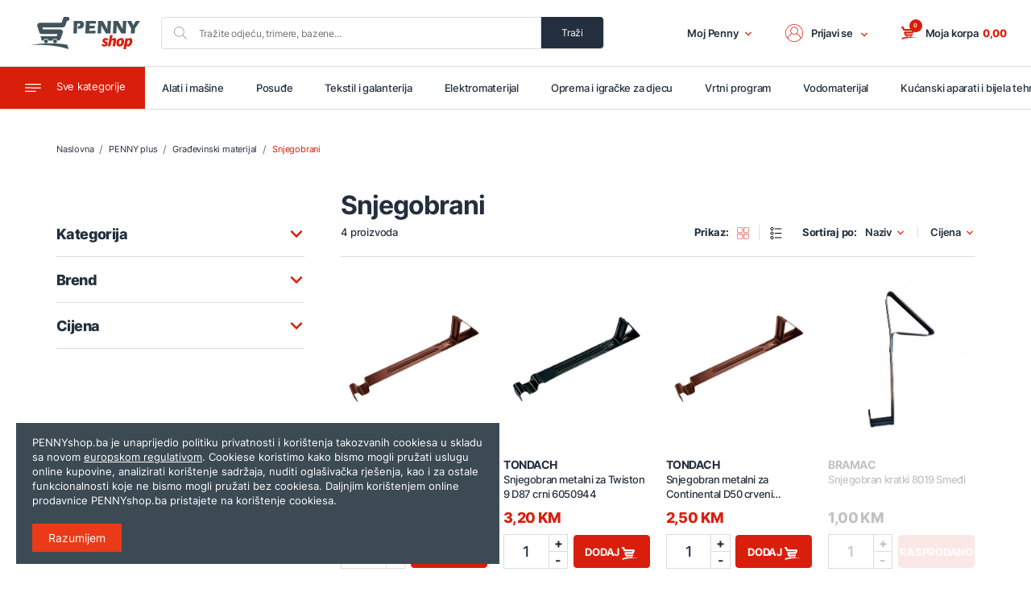

--- FILE ---
content_type: text/html; charset=UTF-8
request_url: https://pennyshop.ba/shop/penny-plus/gradevinski-materijal/snjegobrani
body_size: 52891
content:
<!doctype html>
<html class="no-js" lang="bs-BA">
<head>
    <meta charset="utf-8">
    <meta http-equiv="x-ua-compatible" content="ie=edge">
    <title>Snjegobrani - PENNYshop.ba</title>
    <link rel="canonical" href="https://pennyshop.ba/shop/penny-plus/gradevinski-materijal/snjegobrani" />


        


<link rel="preload" as="image" href="https://pennyshop.ba/assets/photos/product/medium/216807.jpg">
<link rel="preload" as="image" href="https://pennyshop.ba/assets/photos/product/medium/216806.jpg">
<link rel="preload" as="image" href="https://pennyshop.ba/assets/photos/product/medium/216805.jpg">
<link rel="preload" as="image" href="https://pennyshop.ba/assets/photos/product/medium/051361.jpg">
<script type="application/ld+json">
{
 "@context": "http://schema.org",
 "@type": "BreadcrumbList",
 "itemListElement":
 [
         {
         "@type": "ListItem",
         "position": 1,
   "item":
   {
    "@id": "https://pennyshop.ba/shop",
    "name": "Naslovna"
    }
  },             {
         "@type": "ListItem",
         "position": 2,
   "item":
   {
    "@id": "https://pennyshop.ba/shop/penny-plus",
    "name": "PENNY plus"
    }
  },             {
         "@type": "ListItem",
         "position": 3,
   "item":
   {
    "@id": "https://pennyshop.ba/shop/penny-plus/gradevinski-materijal",
    "name": "Građevinski materijal "
    }
  },             {
         "@type": "ListItem",
         "position": 4,
   "item":
   {
    "@id": "https://pennyshop.ba/shop/penny-plus/gradevinski-materijal/snjegobrani",
    "name": "Snjegobrani"
    }
  }        ]
   }
</script>
    <meta name="csrf-token" content="k3VmS4lbCr47f6EHlBHw0GQkLmOyOerQtMF4M0OP">
    <meta name="viewport" content="width=device-width, initial-scale=1" />
    <meta name="google-site-verification" content="8MiqEc0_BxJa85aqmBTdeZ_fM9Emsh5edNbpVLxdNxo" />
    <link rel="apple-touch-icon" sizes="57x57" href="https://pennyshop.ba/assets/media/apple-icon-57x57.png?v=2025122916303454467">
    <link rel="apple-touch-icon" sizes="60x60" href="https://pennyshop.ba/assets/media/apple-icon-60x60.png?v=2025122916303454467">
    <link rel="apple-touch-icon" sizes="72x72" href="https://pennyshop.ba/assets/media/apple-icon-72x72.png?v=2025122916303454467">
    <link rel="apple-touch-icon" sizes="76x76" href="https://pennyshop.ba/assets/media/apple-icon-76x76.png?v=2025122916303454467">
    <link rel="apple-touch-icon" sizes="114x114" href="https://pennyshop.ba/assets/media/apple-icon-114x114.png?v=2025122916303454467">
    <link rel="apple-touch-icon" sizes="120x120" href="https://pennyshop.ba/assets/media/apple-icon-120x120.png?v=2025122916303454467">
    <link rel="apple-touch-icon" sizes="144x144" href="https://pennyshop.ba/assets/media/apple-icon-144x144.png?v=2025122916303454467">
    <link rel="apple-touch-icon" sizes="152x152" href="https://pennyshop.ba/assets/media/apple-icon-152x152.png?v=2025122916303454467">
    <link rel="apple-touch-icon" sizes="180x180" href="https://pennyshop.ba/assets/media/apple-icon-180x180.png?v=2025122916303454467">
    <link rel="icon" type="image/png" sizes="192x192"  href="https://pennyshop.ba/assets/media/android-icon-192x192.png?v=2025122916303454467">
    <link rel="icon" type="image/png" sizes="32x32" href="https://pennyshop.ba/assets/media/favicon-32x32.png?v=2025122916303454467">
    <link rel="icon" type="image/png" sizes="96x96" href="https://pennyshop.ba/assets/media/favicon-96x96.png?v=2025122916303454467">
    <link rel="icon" type="image/png" sizes="16x16" href="https://pennyshop.ba/assets/media/favicon-16x16.png?v=2025122916303454467">
    <link rel="manifest" href="https://pennyshop.ba/assets/media/manifest.json?v=2025122916303454467">
    <meta name="msapplication-TileColor" content="#ea3a17">
    <meta name="msapplication-TileImage" content="https://pennyshop.ba/assets/media/ms-icon-144x144.png?v=2025122916303454467">
    <meta name="theme-color" content="#ea3a17">
    <meta name="format-detection" content="telephone=no">
    <meta name="apple-itunes-app" content="app-id=6503142939">

    <link rel="stylesheet" href="https://pennyshop.ba/assets/css/app.min.css?v=2025122916303454467">
    <style>
.noUi-target,.noUi-target *{-webkit-touch-callout:none;-webkit-user-select:none;-ms-touch-action:none;-ms-user-select:none;-moz-user-select:none;-moz-box-sizing:border-box;box-sizing:border-box}.noUi-base{width:100%;height:100%;position:relative}.noUi-origin{position:absolute;right:0;top:0;left:0;bottom:0}.noUi-handle{position:relative;z-index:1}.noUi-stacking .noUi-handle{z-index:10}.noUi-state-tap .noUi-origin{-webkit-transition:left .3s,top .3s;transition:left .3s,top .3s}.noUi-state-drag *{cursor:inherit!important}.noUi-horizontal{height:18px}.noUi-horizontal .noUi-handle{width:34px;height:28px;left:-17px;top:-6px}.noUi-horizontal.noUi-extended{padding:0 15px}.noUi-horizontal.noUi-extended .noUi-origin{right:-15px}.noUi-vertical{width:18px}.noUi-vertical .noUi-handle{width:28px;height:34px;left:-6px;top:-17px}.noUi-vertical.noUi-extended{padding:15px 0}.noUi-vertical.noUi-extended .noUi-origin{bottom:-15px}.noUi-background{background:#fafafa}.noUi-connect{background:#da1e0c;-webkit-transition:background 450ms;transition:background 450ms}.noUi-origin{border-radius:2px}.noUi-target{border-radius:4px;border:1px solid #d3d3d3;box-shadow:inset 0 1px 1px #f0f0f0,0 3px 6px -5px #bbb}.noUi-target.noUi-connect{box-shadow:inset 0 0 3px rgba(51,51,51,.45),0 3px 6px -5px #bbb}.noUi-dragable{cursor:w-resize}.noUi-vertical .noUi-dragable{cursor:n-resize}.noUi-handle{border:1px solid #d9d9d9;border-radius:3px;background:#fff;cursor:default}.noUi-active{box-shadow:inset 0 0 1px #fff,inset 0 1px 7px #ddd,0 3px 6px -3px #bbb}.noUi-handle:after,.noUi-handle:before{content:"";display:block;position:absolute;height:14px;width:1px;background:#e8e7e6;left:14px;top:6px}.noUi-handle:after{left:17px}.noUi-vertical .noUi-handle:after,.noUi-vertical .noUi-handle:before{width:14px;height:1px;left:6px;top:14px}.noUi-vertical .noUi-handle:after{top:17px}[disabled] .noUi-connect,[disabled].noUi-connect{background:#b8b8b8}[disabled] .noUi-handle{cursor:not-allowed}.range_slider .noUi-horizontal .noUi-handle{left:0}.range_slider .noUi-horizontal .noUi-handle-upper{left:-34px}.product-box .product-img-wrapper{position:relative;margin-bottom:20px}.product-box .product-img-wrapper .badge{display:none}.product-box .product-img-wrapper .white-overlay{position:absolute;top:0;left:0;background:#fff;opacity:0;width:100%;height:100%;transition:all .5s ease}.product-box .product-img-wrapper .hover-image{position:absolute;top:calc(50% - 30px);left:0;z-index:900;width:100%;height:60px;opacity:0;display:flex;flex-direction:column;justify-content:center;align-items:center;transition:all .5s ease}.product-box .product-img-wrapper .hover-image .modalQuickReview{border-radius:0;text-transform:uppercase;font-size:10px;font-weight:700;letter-spacing:-.33px;line-height:18px;text-align:center;padding:0 10px;width:100px;height:30px;margin-bottom:5px}.product-box .product-img-wrapper .hover-image .add-wishlist{font-size:10px;font-weight:500;letter-spacing:-.33px;line-height:18px;color:#232f3e}.product-box .product-img-wrapper .hover-image .add-wishlist .icon{fill:#da1e0c;width:12px;height:12px;margin-right:5px}.product-box .product-info .product-name{color:#232f3e;font-size:14px;font-weight:700;letter-spacing:-.47px;line-height:18px;margin-bottom:0;text-transform:uppercase;display:-webkit-box;-webkit-line-clamp:1;-webkit-box-orient:vertical;overflow:hidden}.product-box .product-info .product-details{color:#232f3e;font-size:13px;font-weight:500;letter-spacing:-.43px;line-height:18px;margin-bottom:10px;display:-webkit-box;-webkit-line-clamp:2;-webkit-box-orient:vertical;overflow:hidden;min-height:36px}.product-box .product-info .price{color:#da1e0c;font-size:18px;font-weight:800;letter-spacing:-.6px;line-height:21px;margin-bottom:0}.product-box .product-info .price .old-price{display:none;color:#232f3e;font-size:12px;font-weight:600;letter-spacing:-.4px;line-height:15px;text-decoration:line-through}.product-box .product-info .reason-for-unavailable{display:none;font-size:11px;font-weight:600;letter-spacing:-.37px;line-height:14px;color:#c2c2c2}.product-box:hover{cursor:pointer}.product-box:hover .product-img-wrapper .hover-image{transition:all .5s ease;opacity:1}.product-box:hover .product-img-wrapper .white-overlay{transition:all .5s ease;opacity:.79}.product-box-sale .product-img-wrapper .badge{position:absolute;top:0;right:0;border-radius:50%;background:#9cb83c;width:70px;height:70px;color:#fff;line-height:16px;letter-spacing:-.85px;font-weight:700;display:flex;flex-direction:column;justify-content:center;align-items:center;z-index:910;text-align:center;font-size:14px}.product-box-sale .product-img-wrapper .badge span{font-size:14px;font-weight:900}.product-box-sale .product-img-wrapper .badge-1{background:#ec1313}.product-box-sale .product-img-wrapper .badge-2{background:#ec5b13}.product-box-sale .product-img-wrapper .badge-3{background:#23e6df}.product-box-sale .product-img-wrapper .badge-4{background:#29d164}.product-box-sale .product-img-wrapper .badge-5{background:#2c991a;font-size:12px}.product-box-sale .product-img-wrapper .badge-6{background:#f7931e}.product-box-sale .product-img-wrapper .badge-7{background:#fd68ff}.product-box-sale .product-img-wrapper .badge-8{background:#f40b0c}.product-box-sale .product-img-wrapper .badge-9{background:#0b27f4}.product-box-sale .product-img-wrapper .badge-10{background:#0bf4a5}.product-box-sale .product-img-wrapper .badge-11{background:#199ac1}.product-box-sale .product-img-wrapper .badge-12{background:#000}.product-box-sale .product-info .price .old-price{display:block}.add-cart{display:flex;flex-direction:column;justify-content:center;align-items:center;width:100%}.add-cart .product_num{border:1px solid #dcdcdc;margin-bottom:5px;width:100%}.add-cart .product_num .quantity_box{width:100%;display:flex;flex-direction:row;justify-content:center;align-items:center;justify-content:space-between}.add-cart .product_num .quantity_box .quantity_number{font-size:18px;font-weight:500;letter-spacing:-.6px;line-height:20px;text-align:center;color:#232f3e;margin-bottom:0;color:#232f3e;width:70%}.add-cart .product_num .quantity_box .quantity_box_nav{border-left:1px solid #dcdcdc;font-size:16px;font-weight:500;letter-spacing:-.53px;line-height:20px;text-align:center;color:#232f3e;width:30%}.add-cart .product_num .quantity_box .quantity_box_nav .quantity_box_plus{border-bottom:1px solid #dcdcdc}.add-cart .product_num .quantity_box .quantity_box_nav:hover{cursor:pointer}.add-cart .product_button{width:100%}.add-cart .product_button .add_to_cart_btn{width:100%;height:41px;text-transform:uppercase;font-weight:700;letter-spacing:-.25px}.add-cart .product_button .add_to_cart_btn .icon{fill:#fff}.list-product-box{width:100%;height:auto;display:flex;flex-direction:row;justify-content:center;align-items:center;justify-content:space-between;padding:20px 0;border-bottom:1px solid #dcdcdc}.list-product-box .product-img-wrapper{margin-bottom:0;margin-right:30px;max-width:185px}.list-product-box .price-cart{display:flex;flex-direction:row;justify-content:center;align-items:center;justify-content:space-between;width:45%}.list-product-box .price-cart .add-cart{width:70%}.list-product-box .img-info{width:50%;display:flex;flex-direction:row;justify-content:center;align-items:center;justify-content:flex-start}.list-product-box .img-info .product-img-wrapper{width:100%;margin-right:30px}.product-unavailable .product-info .product-name{color:#c2c2c2}.product-unavailable .product-info .product-details{color:#c2c2c2}.product-unavailable .product-info .price{color:#c2c2c2}.product-unavailable .product-info .price .old-price{color:#c2c2c2}.product-unavailable .product-info .reason-for-unavailable{display:block}.product-unavailable .add-cart{color:#c2c2c2}.product-unavailable .add-cart .product_num .quantity_box .quantity_box_minus,.product-unavailable .add-cart .product_num .quantity_box .quantity_box_plus,.product-unavailable .add-cart .product_num .quantity_box .quantity_number{color:#c2c2c2}.product-unavailable .add-cart .product_button .btn-primary{opacity:.1;pointer-events:none}.product-unavailable .add-cart .product_button .btn-primary .icon{fill:#fff}.product-unavailable .add-cart .product_button .btn-primary:hover{cursor:none}.tooltip{display:none;position:absolute;background:#3c4a54;color:#fff;z-index:9999;top:-44px;border-radius:2px;padding:8px 15px 6px 15px;opacity:1;min-width:150px}.tooltip:after{content:"";width:10px;height:10px;border-top:10px solid #3c4a54;border-left:5px solid transparent;border-right:5px solid transparent;position:absolute;bottom:-10px;left:16px}.tooltip.nostyle{background:0 0;padding:0}.tooltip.nostyle:after{display:none}.pagination-wrapper{display:flex;align-items:center;list-style-type:none;justify-content:space-between;padding-left:0;margin-bottom:40px;border-radius:0;width:100%}.pagination-wrapper .next .icon,.pagination-wrapper .previous .icon{fill:#da1e0c;height:10px;width:10px}.pagination-wrapper .next .page-link,.pagination-wrapper .previous .page-link{padding:0!important;display:flex;flex-direction:row;justify-content:center;align-items:center}.pagination-wrapper .next{text-align:right}.pagination-wrapper .next .icon{transform:rotate(-90deg)}.pagination-wrapper .previous .icon{transform:rotate(90deg)}.pagination-wrapper .pagination li{border:none;border-radius:0;font-size:12px;font-weight:500;letter-spacing:0;line-height:20px;text-align:center;color:#232f3e;padding:0 7.5px;background-color:transparent}.pagination-wrapper .pagination li a{color:#232f3e}.pagination-wrapper .pagination li:hover{background-color:transparent;color:#c2c2c2}.pagination-wrapper .pagination li:active,.pagination-wrapper .pagination li:focus{color:#232f3e;box-shadow:none;outline:0}.pagination-wrapper .pagination li:first-of-type,.pagination-wrapper .pagination li:last-of-type{display:none}.pagination-wrapper .pagination .active{color:#da1e0c;font-weight:700}.pagination-wrapper .pagination-number{display:flex;list-style-type:none;padding-left:0}.pagination-wrapper .page-item .page-link{border:none;border-radius:0;font-size:14px;font-weight:500;letter-spacing:0;line-height:20px;text-align:center;color:#232f3e;padding:0 7.5px;background-color:transparent}.pagination-wrapper .page-item .page-link:hover{background-color:transparent;color:#c2c2c2}.pagination-wrapper .page-item .page-link:active,.pagination-wrapper .page-item .page-link:focus{color:#232f3e;box-shadow:none;outline:0}.pagination-wrapper .page-item .active{color:#da1e0c;font-weight:700}.modal{padding-right:0!important;z-index:1500}.modal .modal-content{border:1px solid #dcdcdc}.modal .modal-header{align-items:center!important;padding:20px;border-bottom:none}.modal .modal-header h1,.modal .modal-header h2,.modal .modal-header h3,.modal .modal-header h4{margin-bottom:0!important}.modal .modal-header .modal-title{font-size:14px;line-height:18px;font-weight:500}.modal .modal-header .close{padding-top:0;padding-bottom:0}.modal .modal-header .close:active,.modal .modal-header .close:focus{box-shadow:none;outline:0}.modal .modal-body{padding:20px;border-top:1px solid #dcdcdc;border-bottom:1px solid #dcdcdc}.modal .modal-footer{border-top:none;padding:20px}.modal-backdrop{z-index:1444}.modal-quick-pay{z-index:2000}.modal-quick-pay .modal-header .cover-product-img{width:60px;height:60px;margin-right:10px;margin-top:auto;margin-bottom:auto}.modal-quick-pay .modal-body{border-bottom:none}.modal-quick-pay .modal-body h2{font-size:22px;margin-bottom:5px;color:#da1e0c}.modal-quick-pay .modal-body span{font-size:14px;line-height:20px;margin-bottom:15px}.modal-quick-pay .modal-body .form label a{color:#da1e0c}.modal-quick-pay .modal-body .form label a:hover{color:#c2c2c2}.modal-quick-pay .modal-body .form ul{border-bottom:1px solid #dcdcdc;padding-bottom:20px;margin-bottom:20px}.modal-quick-pay .modal-body .form ul .error{color:#da1e0c;margin-bottom:0;margin-top:.25rem;font-size:10px}.modal-quick-pay .modal-body .form .btn-primary{text-transform:uppercase}.modal-quick-pay .modal-body .cod-success{text-align:center}.modal-quick-pay .modal-body .cod-success .icon{fill:#8dc63f;width:46px;height:46px}.modal-quick-pay .modal-body .cod-success h2{color:#8dc63f}.modal-quick-review .modal-header .cover-product-img{width:60px;height:60px;margin-right:10px;margin-top:auto;margin-bottom:auto}.modal-quick-review .modal-body .img-wrapper{width:100%;margin-bottom:30px}.modal-quick-review .modal-body .img-wrapper img{display:block;margin:0 auto}.modal-notifications{bottom:0;top:unset;z-index:100000000000!important}.modal-notifications .modal-dialog{position:absolute;bottom:0;margin:0;transition:all 5s ease-in;transform:translate(0,400px)!important}.modal-notifications .modal-content{border-radius:0;border:none}.modal-notifications .modal-header .close .icon{width:14px;height:14px}.modal-notifications .modal-body{padding:0}.modal-notifications .modal-body p{padding:20px;margin-bottom:0}.modal-notifications .modal-body p a{color:#da1e0c;text-decoration:none!important;font-weight:700}.modal-notifications .modal-footer{width:100%;padding:20px}.modal-notifications .modal-footer .btn{width:30%;margin:0;margin-right:20px}.modal-notifications .modal-footer .btn:last-of-type{margin-right:0}.modal-notifications .modal-footer .btn-default{background:0 0;border-color:#da1e0c;color:#da1e0c}.modal-notifications .modal-footer .btn-default:hover{color:#fff;background:#da1e0c}.modal-notifications.show .modal-dialog{transform:translate(0,0)!important}.free-call-box,.product-info-add-cart-box{border:.5px solid #dcdcdc;border-radius:4px;background-color:rgba(220,220,220,.14);padding:30px 20px;width:100%;margin-bottom:15px}.free-call-box .price-box,.product-info-add-cart-box .price-box{width:100%}.free-call-box .price-box .text,.product-info-add-cart-box .price-box .text{font-size:20px;letter-spacing:-.67px;font-weight:700;line-height:18px;margin-bottom:5px}.free-call-box .price-box .price,.product-info-add-cart-box .price-box .price{display:flex;flex-direction:column;justify-content:center;align-items:center;align-items:flex-start;justify-content:flex-start;margin-bottom:20px}.free-call-box .price-box .price .now-price,.product-info-add-cart-box .price-box .price .now-price{font-size:28px;font-weight:800;letter-spacing:-.93px;line-height:34px;color:#da1e0c;margin-bottom:10px}.free-call-box .price-box .price .now-price::after,.product-info-add-cart-box .price-box .price .now-price::after{content:'KM';margin-left:5px;margin-right:10px}.free-call-box .price-box .price .old-price,.product-info-add-cart-box .price-box .price .old-price{font-size:12px;font-weight:600;letter-spacing:-.4px;line-height:15px;text-decoration:line-through;color:#a1a1a1}.free-call-box .price-box .price .old-price::after,.product-info-add-cart-box .price-box .price .old-price::after{content:'KM';margin-right:10px}.free-call-box .price-box .price .price-piece,.product-info-add-cart-box .price-box .price .price-piece{font-size:12px;font-weight:600;letter-spacing:-.4px;line-height:15px;border-left:1px solid #dcdcdc;padding-left:10px}.free-call-box .add-wishlist,.product-info-add-cart-box .add-wishlist{font-size:12px;font-weight:500;letter-spacing:-.4px;line-height:20px;text-align:center;width:100%}.free-call-box .add-wishlist .icon,.product-info-add-cart-box .add-wishlist .icon{width:19px;height:19px;margin-left:5px}.free-call-box .add-wishlist:hover,.product-info-add-cart-box .add-wishlist:hover{cursor:pointer}.free-call-box .add-wishlist-active .icon,.product-info-add-cart-box .add-wishlist-active .icon{fill:#da1e0c}.free-call-box .add-cart,.product-info-add-cart-box .add-cart{display:flex;flex-direction:row;justify-content:center;align-items:center;justify-content:space-between;border-bottom:1px solid #dcdcdc;padding-bottom:15px;margin-bottom:15px}.free-call-box .add-cart.product-unavailable,.product-info-add-cart-box .add-cart.product-unavailable{opacity:.1;pointer-events:none}.free-call-box .add-cart .product_num,.product-info-add-cart-box .add-cart .product_num{width:calc(40% - 15px);height:50px;margin-bottom:0;position:relative}.free-call-box .add-cart .product_num .quantity_box,.product-info-add-cart-box .add-cart .product_num .quantity_box{height:50px;line-height:50px}.free-call-box .add-cart .product_num .quantity_box .quantity_box_nav,.product-info-add-cart-box .add-cart .product_num .quantity_box .quantity_box_nav{line-height:24px}.free-call-box .add-cart .product_num .quantity_box .quantity_box_nav:hover,.product-info-add-cart-box .add-cart .product_num .quantity_box .quantity_box_nav:hover{cursor:pointer}.free-call-box .add-cart .product_button,.product-info-add-cart-box .add-cart .product_button{width:60%;margin-bottom:0}.free-call-box .add-cart .product_button .add_to_cart_btn,.product-info-add-cart-box .add-cart .product_button .add_to_cart_btn{margin-bottom:0;display:flex;flex-direction:row;justify-content:center;align-items:center;height:50px;font-size:13px;letter-spacing:-.25px;line-height:17px}.free-call-box .add-cart .product_button .add_to_cart_btn .icon,.product-info-add-cart-box .add-cart .product_button .add_to_cart_btn .icon{margin-right:5px}.free-call-box .add-cart .product_button .quick_pay_btn,.product-info-add-cart-box .add-cart .product_button .quick_pay_btn{width:100%;background-color:#232f3e;border-color:#232f3e;text-transform:inherit;font-weight:500;height:50px;letter-spacing:-.25px;line-height:17px;display:flex;flex-direction:column;justify-content:center;align-items:center}.free-call-box .add-cart .product_button .quick_pay_btn b,.product-info-add-cart-box .add-cart .product_button .quick_pay_btn b{text-transform:uppercase;font-weight:700}.free-call-box .add-cart .product_button .quick_pay_btn:hover,.product-info-add-cart-box .add-cart .product_button .quick_pay_btn:hover{background-color:#dcdcdc;border-color:#dcdcdc}.free-call-box .quick_pay,.product-info-add-cart-box .quick_pay{width:100%;border-bottom:none;padding-bottom:0;margin-bottom:15px}.free-call-box .quick_pay .product_button,.product-info-add-cart-box .quick_pay .product_button{width:100%}.filter .accordion-filter-items .card:last-of-type .card-body{padding-top:10px}.filter .accordion-filter-items .card .card-body-height{height:150px;margin-bottom:20px;overflow-y:auto}.filter .accordion-filter-items .card ::-webkit-scrollbar{width:3px}.filter .accordion-filter-items .card ::-webkit-scrollbar-track{background:rgba(0,0,0,.15)}.filter .accordion-filter-items .card ::-webkit-scrollbar-thumb{background:#da1e0c;border-radius:4px}.filter .accordion-filter-items .card ::-webkit-scrollbar-thumb:hover{background:#da1e0c}.filter .custom-checkbox{margin-bottom:10px}.filter .custom-checkbox .custom-control-label{font-size:14px;letter-spacing:0;line-height:20px;color:#232f3e;padding-left:10px}.filter .custom-checkbox .custom-control-label::after{top:0;width:20px;height:20px}.filter .custom-checkbox .custom-control-label::before{border-radius:2px;border-color:#dcdcdc;width:20px;height:20px;top:0}.list-category-products .section-block{margin-bottom:0}.list-category-products .section-block .section-title{text-align:left;margin-bottom:5px}.list-category-products .filter{width:100%}.list-category-products .filter .input-group input{border:none;border-radius:0;font-size:11px;font-weight:700;letter-spacing:0;line-height:44px;text-align:left;padding:0}.list-category-products .filter .input-group input:last-of-type{text-align:right}.list-category-products .filter .input-group input:active,.list-category-products .filter .input-group input:focus{box-shadow:none;outline:0}.list-category-products .filter .input-group .form-control:disabled,.list-category-products .filter .input-group .form-control[readonly]{background:0 0}.list-category-products .filter .input-group .min-price::before{content:'od'}.list-category-products .filter .input-group .max-price::before{content:'do'}.list-category-products .category-products{width:100%;margin-bottom:40px}.list-category-products .category-products .grid-products{display:flex;flex-direction:row;justify-content:center;align-items:center;justify-content:flex-start;align-items:flex-start;flex-wrap:wrap;width:100%}.list-category-products .category-products .grid-products .product-box{width:100%;padding:25px 0;width:calc(50% - 10px);margin-right:20px;border-bottom:1px solid #dcdcdc}.list-category-products .category-products .grid-products .product-box:nth-child(2n){margin-right:0}.list-category-products .category-products .grid-products .product-box img{width:100%}.list-category-products .category-products .grid-products .product-box .product-info{display:block;margin-bottom:10px}.list-category-products .category-products .grid-products .product-box .product-info .product-details{min-height:36px}.list-category-products .category-products .list-products{width:100%}.list-category-products .category-products .no_results{width:100%;color:#da1e0c;text-align:center;padding:100px 0;font-weight:500;font-size:20px}.list-category-products .category-products .pager-pagination{margin-top:40px;width:100%}.list-category-products .top-button{display:none;border-radius:50%;background-color:#232f3e;border:1px solid #232f3e;position:fixed;transition:all .5s ease;text-align:center;z-index:2000;width:60px;height:60px;right:20px;bottom:90px;line-height:54px}.list-category-products .top-button .icon{width:25px;height:25px}.list-category-products .top-button .icon{fill:#fff;transform:rotate(-180deg);width:25px;height:20px}.list-category-products .top-button:hover{background-color:#fff}.list-category-products .top-button:hover .icon{fill:#232f3e}@media (min-width:425px){.product-info-add-cart-box .price-box .price{display:flex;flex-direction:row;justify-content:center;align-items:center;justify-content:flex-start;align-items:baseline}.product-info-add-cart-box .price-box .price .now-price{margin-bottom:0}}@media (min-width:768px){.add-cart{display:flex;flex-direction:row;justify-content:center;align-items:center;justify-content:space-between;width:100%}.add-cart .product_num{border:1px solid #dcdcdc;margin-bottom:0;width:44%}.add-cart .product_button{width:calc(55% - 5px)}.list-product-box .price-cart{width:45%}.list-product-box .price-cart .add-cart{width:70%}.pagination-wrapper{margin-bottom:60px}.pagination-wrapper .next .icon,.pagination-wrapper .previous .icon{height:20px;width:20px}.pagination-wrapper .pagination li{font-size:18px}.pagination-wrapper .page-item .page-link{font-size:18px}.modal-quick-review .modal-dialog{max-width:750px!important}.modal-quick-review .modal-dialog .modal-body .product-info-add-cart-box .add-cart{border-bottom:none;padding-bottom:0;margin-bottom:0}.modal-quick-review .modal-dialog .modal-body .product-info-add-cart-box{position:relative}.modal-quick-review .modal-dialog .modal-body .product-info-add-cart-box .add-wishlist{position:absolute;right:23px;text-align:right;bottom:102px;z-index:10000}.product-info-add-cart-box .rotate-container{display:flex;flex-direction:row;justify-content:center;align-items:center;align-items:flex-end;justify-content:space-between}.product-info-add-cart-box .add-cart .product_num{width:calc(22% - 15px)}.product-info-add-cart-box .add-cart .product_num .quantity_box .quantity_number{font-size:27px;font-weight:500;letter-spacing:-.9px;line-height:30px;text-align:center}.product-info-add-cart-box .add-cart .product_button{width:calc(39% - 7.5px)}.filter .accordion-filter-items .card .card-body-height{height:300px}.list-category-products .category-products{margin-bottom:60px}.list-category-products .category-products .grid-products .product-box{width:calc(33% - 11px)}.list-category-products .category-products .grid-products .product-box:nth-child(2n){margin-right:20px}.list-category-products .category-products .grid-products .product-box:nth-child(3n){margin-right:0}}@media (min-width:992px){.list-product-box .price-cart{width:40%}.list-product-box .price-cart .add-cart{width:65%}.modal .modal-header .modal-title{font-size:18px;line-height:22px;font-weight:500}.modal-notifications .modal-dialog{position:relative;margin:auto}.modal-notifications .modal-content{border-radius:.3rem}.product-info-add-cart-box .add-cart .product_button .add_to_cart_btn .icon{margin-right:0}.filter .accordion-filter-items .card .card-body-height{height:400px}.list-category-products .section-block{margin-bottom:0;width:69%;right:0;left:31%}.list-category-products .section-block .section-title{text-align:left;margin-bottom:5px}.list-category-products .section-block .subtitle{margin-bottom:0}.list-category-products .category-products{width:69%}.list-category-products .category-products .grid-products .product-box{width:calc(25% - 15px)}.list-category-products .category-products .grid-products .product-box:nth-child(3n){margin-right:20px}.list-category-products .category-products .grid-products .product-box:nth-child(4n){margin-right:0}.list-category-products .filter{width:27%;margin-top:-57px;margin-bottom:60px}}@media (min-width:992px) and (min-width:1200px){.product-info-add-cart-box .add-cart .product_button .add_to_cart_btn .icon{margin-right:5px}}@media (min-width:1200px){.free-call-box .add-cart .product_button .add_to_cart_btn,.product-info-add-cart-box .add-cart .product_button .add_to_cart_btn{font-size:14px}}@media (min-width:1440px){.list-product-box .price-cart{width:35%}.filter .accordion-filter-items .card .card-body-height{height:500px}.list-category-products .section-block{width:74%;left:26%}.list-category-products .category-products{width:74%}.list-category-products .category-products .grid-products .product-box{margin-right:50px;width:calc(25% - 37.5px)}.list-category-products .category-products .grid-products .product-box:nth-child(2n){margin-right:50px}.list-category-products .category-products .grid-products .product-box:nth-child(3n){margin-right:50px}.list-category-products .category-products .grid-products .product-box:nth-child(4n){margin-right:0}.list-category-products .filter{width:22%}}@media (min-width:1920px){.list-product-box .price-cart{width:27%}.list-category-products .section-block{width:76%;left:24%}.list-category-products .category-products{width:76%}.list-category-products .category-products .grid-products .product-box{margin-right:50px;width:calc(20% - 40px)}.list-category-products .category-products .grid-products .product-box:nth-child(2n){margin-right:50px}.list-category-products .category-products .grid-products .product-box:nth-child(3n){margin-right:50px}.list-category-products .category-products .grid-products .product-box:nth-child(4n){margin-right:50px}.list-category-products .category-products .grid-products .product-box:nth-child(5n){margin-right:0}.list-category-products .filter{width:20%}.tooltip{top:auto;margin-top:-35px}}</style>	
    <!-- logo -->
    <link rel="preload" as="image" href="https://pennyshop.ba/assets/img/logo-pennyshop.svg">
    
    	    <!-- Google Tag Manager -->
    <script>(function(w,d,s,l,i){w[l]=w[l]||[];w[l].push({'gtm.start':
                new Date().getTime(),event:'gtm.js'});var f=d.getElementsByTagName(s)[0],
            j=d.createElement(s),dl=l!='dataLayer'?'&l='+l:'';j.async=true;j.src=
            'https://www.googletagmanager.com/gtm.js?id='+i+dl;f.parentNode.insertBefore(j,f);
        })(window,document,'script','dataLayer','GTM-TNQKLXH');</script>
    <!-- End Google Tag Manager -->

    <!-- Global site tag (gtag.js) - Google Ads: 405665422 -->
    <script async src="https://www.googletagmanager.com/gtag/js?id=AW-405665422"></script>
    <script> window.dataLayer = window.dataLayer || []; function gtag(){dataLayer.push(arguments);} gtag('js', new Date()); gtag('config', 'AW-405665422'); </script>
		</head>
<body class="list-category-products overflow-menu">
<svg width="0" height="0" class="hidden">
    <symbol xmlns="http://www.w3.org/2000/svg" viewBox="0 0 368.75 293.19" id="cart">
    <path d="M16.61.36a6.31 6.31 0 00-3.86 8l25.5 71.4a22.23 22.23 0 0020.87 14.77h182.3a4 4 0 013.78 5.12l-3.62 11.87a4 4 0 01-3.78 2.79H82.6a22.79 22.79 0 00-13.7 4.38A22.2 22.2 0 0061.31 144L82 201.19a22.23 22.23 0 0020.85 14.65h5a24 24 0 0146.57 0h36.38a24 24 0 0146.52 0h9.79a6.31 6.31 0 006-4.41l8.82-28.16a6.29 6.29 0 00-6-8.16l-137.25.15a4 4 0 01-3.72-2.62l-4.45-12.35a4 4 0 013.72-5.29h140.25a22.06 22.06 0 0021.2-15.64l17.43-56.94a22.16 22.16 0 00-21.19-28.7H78.32A8.63 8.63 0 0170.19 48L54.49 4.18A6.32 6.32 0 0048.55 0H18.66a6.31 6.31 0 00-2.05.36z"></path>
    <path d="M214.09 203.66a18.18 18.18 0 11-18.18 18.18 18.18 18.18 0 0118.18-18.18z"></path>
    <circle cx="131.18" cy="221.84" r="18.18"></circle>
    <circle cx="18.18" cy="18.18" r="18.18"></circle>
    <path d="M8.43 293.19c182.27-57.74 360.32-33.74 360.32-33.74-181.2-40.74-345-8.15-345-8.15-10.53 13.28-15.32 41.89-15.32 41.89z"></path>
  </symbol>
    <symbol xmlns="http://www.w3.org/2000/svg" viewBox="0 0 385.6 193.39" id="menu">
        <path d="M385.6 13.44a12 12 0 00-12-12.08L12.71 0a12 12 0 00-.09 24.06l360.91 1.36a12 12 0 0012.07-11.98zM.32 96.2a12 12 0 0012 12.08l360.91 1.36a12 12 0 10.09-24.06L12.39 84.21A12 12 0 00.32 96.2zM0 180.41a12 12 0 0012 12.08l240.6.91a12 12 0 10.09-24.06l-240.6-.91A12 12 0 000 180.41z"></path>
    </symbol>
    <symbol xmlns="http://www.w3.org/2000/svg" viewBox="0 0 480 480" id="user">
        <path d="M240 0C107.664 0 0 107.664 0 240c0 57.96 20.656 111.184 54.992 152.704.088.12.096.272.192.384 24.792 29.896 55.928 52.816 90.624 67.624.4.168.792.352 1.192.52 2.808 1.184 5.648 2.28 8.496 3.352 1.12.424 2.24.856 3.376 1.264 2.456.88 4.928 1.712 7.416 2.512 1.592.512 3.184 1.016 4.792 1.496 2.2.656 4.408 1.288 6.632 1.888 1.952.528 3.92 1.016 5.888 1.488 1.992.48 3.992.96 6 1.384 2.24.48 4.504.904 6.776 1.32 1.824.336 3.64.688 5.48.984 2.52.408 5.056.728 7.6 1.056 1.64.208 3.272.448 4.92.624 2.88.304 5.784.52 8.696.72 1.352.096 2.696.24 4.056.312 4.248.24 8.544.368 12.872.368s8.624-.128 12.888-.352c1.36-.072 2.704-.216 4.056-.312 2.912-.208 5.816-.416 8.696-.72 1.648-.176 3.28-.416 4.92-.624 2.544-.328 5.08-.648 7.6-1.056 1.832-.296 3.656-.648 5.48-.984 2.264-.416 4.528-.84 6.776-1.32 2.008-.432 4-.904 6-1.384 1.968-.48 3.936-.968 5.888-1.488a232.661 232.661 0 0011.424-3.384c2.488-.8 4.96-1.632 7.416-2.512 1.128-.408 2.248-.84 3.376-1.264a243.168 243.168 0 008.496-3.352c.4-.168.792-.352 1.192-.52a239.997 239.997 0 0090.624-67.624c.096-.112.104-.272.192-.384C459.344 351.184 480 297.96 480 240 480 107.664 372.336 0 240 0zm97.256 441.76c-.12.056-.232.12-.352.176-2.856 1.376-5.76 2.672-8.688 3.936-.664.28-1.32.568-1.984.848a217.023 217.023 0 01-7.76 3.064 159.85 159.85 0 01-3.272 1.192 230.572 230.572 0 01-6.976 2.368c-1.456.464-2.92.904-4.384 1.336a202.08 202.08 0 01-6.28 1.784c-1.776.472-3.568.904-5.36 1.328-1.88.448-3.752.904-5.648 1.304-2.072.44-4.16.816-6.24 1.192-1.688.312-3.368.64-5.072.912-2.344.368-4.712.664-7.072.96-1.496.192-2.984.416-4.496.576-2.696.288-5.416.472-8.128.664-1.208.08-2.408.216-3.632.28-3.96.208-7.928.32-11.912.32s-7.952-.112-11.904-.32c-1.216-.064-2.416-.192-3.632-.28-2.72-.184-5.432-.376-8.128-.664-1.512-.16-3-.384-4.496-.576-2.36-.296-4.728-.592-7.072-.96-1.704-.272-3.384-.6-5.072-.912-2.088-.376-4.176-.76-6.24-1.192-1.896-.4-3.776-.856-5.648-1.304-1.792-.432-3.584-.856-5.36-1.328-2.104-.56-4.2-1.168-6.28-1.784a212.543 212.543 0 01-4.384-1.336 223.256 223.256 0 01-6.976-2.368 217.023 217.023 0 01-11.032-4.256c-.664-.272-1.312-.56-1.976-.84a223.812 223.812 0 01-8.696-3.936 7.216 7.216 0 01-.352-.176c-27.912-13.504-52.568-32.672-72.576-55.952 15.464-56.944 59.24-102.848 115.56-121.112 1.112.68 2.272 1.288 3.416 1.928.672.376 1.336.776 2.016 1.136a99.592 99.592 0 007.272 3.512c1.896.832 3.856 1.536 5.808 2.256.384.136.768.288 1.152.424 10.848 3.84 22.456 6.04 34.6 6.04s23.752-2.2 34.592-6.04c.384-.136.768-.288 1.152-.424 1.952-.72 3.912-1.424 5.808-2.256a99.592 99.592 0 007.272-3.512c.68-.368 1.344-.76 2.016-1.136 1.144-.64 2.312-1.248 3.432-1.936 56.32 18.272 100.088 64.176 115.56 121.112-20.008 23.272-44.664 42.44-72.576 55.952zM152 176c0-48.52 39.48-88 88-88s88 39.48 88 88c0 30.864-16.008 58.024-40.128 73.736a84.742 84.742 0 01-9.8 5.48c-.4.192-.792.392-1.192.576-23.168 10.536-50.592 10.536-73.76 0-.4-.184-.8-.384-1.192-.576a84.083 84.083 0 01-9.8-5.48C168.008 234.024 152 206.864 152 176zm269.832 194.584c-18.136-53.552-59.512-96.832-112.376-117.392C330.6 234.144 344 206.64 344 176c0-57.344-46.656-104-104-104s-104 46.656-104 104c0 30.64 13.4 58.144 34.552 77.192-52.864 20.568-94.24 63.84-112.376 117.392C31.672 333.792 16 288.704 16 240 16 116.488 116.488 16 240 16s224 100.488 224 224c0 48.704-15.672 93.792-42.168 130.584z"></path>
    </symbol>
    <symbol xmlns="http://www.w3.org/2000/svg" viewBox="0 0 512 512" id="search">
        <path d="M508.875 493.792L353.089 338.005c32.358-35.927 52.245-83.296 52.245-135.339C405.333 90.917 314.417 0 202.667 0S0 90.917 0 202.667s90.917 202.667 202.667 202.667c52.043 0 99.411-19.887 135.339-52.245l155.786 155.786a10.634 10.634 0 007.542 3.125c2.729 0 5.458-1.042 7.542-3.125 4.166-4.167 4.166-10.917-.001-15.083zM202.667 384c-99.979 0-181.333-81.344-181.333-181.333S102.688 21.333 202.667 21.333 384 102.677 384 202.667 302.646 384 202.667 384z"></path>
    </symbol>
    <symbol xmlns="http://www.w3.org/2000/svg" viewBox="0 0 256 256" id="down-chevron">
        <path d="M225.813 48.907L128 146.72 30.187 48.907 0 79.093l128 128 128-128z"></path>
    </symbol>
    <symbol xmlns="http://www.w3.org/2000/svg" viewBox="0 -46 417.813 417" id="check">
        <path d="M159.988 318.582c-3.988 4.012-9.43 6.25-15.082 6.25s-11.094-2.238-15.082-6.25L9.375 198.113c-12.5-12.5-12.5-32.77 0-45.246l15.082-15.086c12.504-12.5 32.75-12.5 45.25 0l75.2 75.203L348.104 9.781c12.504-12.5 32.77-12.5 45.25 0l15.082 15.086c12.5 12.5 12.5 32.766 0 45.246zm0 0"></path>
    </symbol>
    <symbol xmlns="http://www.w3.org/2000/svg" viewBox="0 0 24 24" id="fb">
        <path d="M15.997 3.985h2.191V.169C17.81.117 16.51 0 14.996 0c-3.159 0-5.323 1.987-5.323 5.639V9H6.187v4.266h3.486V24h4.274V13.267h3.345l.531-4.266h-3.877V6.062c.001-1.233.333-2.077 2.051-2.077z"></path>
    </symbol>
    <symbol xmlns="http://www.w3.org/2000/svg" viewBox="0 0 357 357" id="close">
        <path d="M357 35.7L321.3 0 178.5 142.8 35.7 0 0 35.7l142.8 142.8L0 321.3 35.7 357l142.8-142.8L321.3 357l35.7-35.7-142.8-142.8z"></path>
    </symbol>
    <symbol xmlns="http://www.w3.org/2000/svg" viewBox="0 0 512 512" id="right-arrow-slider">
        <path d="M506.134 241.843l-.018-.019-104.504-104c-7.829-7.791-20.492-7.762-28.285.068-7.792 7.829-7.762 20.492.067 28.284L443.558 236H20c-11.046 0-20 8.954-20 20s8.954 20 20 20h423.557l-70.162 69.824c-7.829 7.792-7.859 20.455-.067 28.284 7.793 7.831 20.457 7.858 28.285.068l104.504-104 .018-.019c7.833-7.818 7.808-20.522-.001-28.314z"></path>
    </symbol>
    <symbol xmlns="http://www.w3.org/2000/svg" viewBox="0 -28 512.001 512" id="heart">
        <path d="M256 455.516a30.022 30.022 0 01-19.793-7.438c-20.684-18.086-40.625-35.082-58.219-50.074l-.09-.078c-51.582-43.957-96.125-81.918-127.117-119.313C16.137 236.81 0 197.172 0 153.871c0-42.07 14.426-80.883 40.617-109.293C67.121 15.832 103.488 0 143.031 0c29.555 0 56.621 9.344 80.446 27.77C235.5 37.07 246.398 48.453 256 61.73c9.605-13.277 20.5-24.66 32.527-33.96C312.352 9.344 339.418 0 368.973 0c39.539 0 75.91 15.832 102.414 44.578C497.578 72.988 512 111.801 512 153.871c0 43.3-16.133 82.938-50.777 124.738-30.993 37.399-75.532 75.356-127.106 119.309-17.625 15.016-37.597 32.039-58.328 50.168a30.046 30.046 0 01-19.789 7.43zM143.031 29.992c-31.066 0-59.605 12.399-80.367 34.914-21.07 22.856-32.676 54.45-32.676 88.965 0 36.418 13.535 68.988 43.883 105.606 29.332 35.394 72.961 72.574 123.477 115.625l.093.078c17.66 15.05 37.68 32.113 58.516 50.332 20.961-18.254 41.012-35.344 58.707-50.418 50.512-43.051 94.137-80.223 123.469-115.617 30.344-36.618 43.879-69.188 43.879-105.606 0-34.516-11.606-66.11-32.676-88.965-20.758-22.515-49.3-34.914-80.363-34.914-22.758 0-43.653 7.235-62.102 21.5-16.441 12.719-27.894 28.797-34.61 40.047-3.452 5.785-9.53 9.238-16.261 9.238s-12.809-3.453-16.262-9.238c-6.71-11.25-18.164-27.328-34.61-40.047-18.448-14.265-39.343-21.5-62.097-21.5zm0 0"></path>
    </symbol>
    <symbol xmlns="http://www.w3.org/2000/svg" viewBox="0 0 512 512" id="shipped">
        <path d="M476.158 231.363l-13.259-53.035c3.625-.77 6.345-3.986 6.345-7.839v-8.551c0-18.566-15.105-33.67-33.67-33.67h-60.392V110.63c0-9.136-7.432-16.568-16.568-16.568H50.772c-9.136 0-16.568 7.432-16.568 16.568V256a8.017 8.017 0 0016.034 0V110.63c0-.295.239-.534.534-.534h307.841c.295 0 .534.239.534.534v145.372a8.017 8.017 0 0016.034 0v-9.088h94.569l.021.002.022-.001c11.637.008 21.518 7.646 24.912 18.171h-24.928a8.017 8.017 0 00-8.017 8.017v17.102c0 13.851 11.268 25.119 25.119 25.119h9.086v35.273h-20.962c-6.886-19.883-25.787-34.205-47.982-34.205s-41.097 14.322-47.982 34.205h-3.86v-60.393a8.017 8.017 0 00-16.034 0v60.391H192.817c-6.886-19.883-25.787-34.205-47.982-34.205s-41.097 14.322-47.982 34.205H50.772a.534.534 0 01-.534-.534v-17.637h34.739a8.017 8.017 0 000-16.034H8.017a8.017 8.017 0 000 16.034h26.188v17.637c0 9.136 7.432 16.568 16.568 16.568h43.304c-.002.178-.014.355-.014.534 0 27.996 22.777 50.772 50.772 50.772s50.772-22.776 50.772-50.772c0-.18-.012-.356-.014-.534h180.67c-.002.178-.014.355-.014.534 0 27.996 22.777 50.772 50.772 50.772 27.995 0 50.772-22.776 50.772-50.772 0-.18-.012-.356-.014-.534h26.203a8.017 8.017 0 008.017-8.017v-85.511c.001-21.112-15.576-38.653-35.841-41.738zm-100.976-87.062h60.392c9.725 0 17.637 7.912 17.637 17.637v.534h-78.029v-18.171zm0 86.58v-52.376h71.235l13.094 52.376h-84.329zM144.835 401.904c-19.155 0-34.739-15.583-34.739-34.739s15.584-34.739 34.739-34.739c19.155 0 34.739 15.583 34.739 34.739s-15.584 34.739-34.739 34.739zm282.188 0c-19.155 0-34.739-15.583-34.739-34.739s15.584-34.739 34.739-34.739c19.155 0 34.739 15.583 34.739 34.739s-15.584 34.739-34.739 34.739zm68.944-102.614h-9.086c-5.01 0-9.086-4.076-9.086-9.086v-9.086h18.171v18.172z"></path>
        <path d="M144.835 350.597c-9.136 0-16.568 7.432-16.568 16.568 0 9.136 7.432 16.568 16.568 16.568 9.136 0 16.568-7.432 16.568-16.568 0-9.136-7.432-16.568-16.568-16.568zm282.188 0c-9.136 0-16.568 7.432-16.568 16.568 0 9.136 7.432 16.568 16.568 16.568 9.136 0 16.568-7.432 16.568-16.568 0-9.136-7.432-16.568-16.568-16.568zm-94.063-34.204H213.244a8.017 8.017 0 000 16.034H332.96a8.017 8.017 0 000-16.034zm-205.227-34.205H25.119a8.017 8.017 0 000 16.034h102.614a8.017 8.017 0 000-16.034zM278.771 173.37a8.017 8.017 0 00-11.337.001l-71.292 71.291-37.087-37.087a8.016 8.016 0 00-11.337 0 8.016 8.016 0 000 11.337l42.756 42.756c1.565 1.566 3.617 2.348 5.668 2.348s4.104-.782 5.668-2.348l76.96-76.96a8.018 8.018 0 00.001-11.338z"></path>
    </symbol>
    <symbol xmlns="http://www.w3.org/2000/svg" viewBox="0 0 480.038 480.038" id="loyalty">
        <path d="M449.542 358.576c16.964-13.998 19.368-39.098 5.37-56.062a39.823 39.823 0 00-30.893-14.477c-1.113 0-2.16.239-3.25.329a40.249 40.249 0 00-36.75-24.329 39.703 39.703 0 00-37.181 25.675 35.768 35.768 0 00-21.638 0c-7.777-20.534-30.727-30.875-51.261-23.098a39.758 39.758 0 00-23.045 22.959 37.44 37.44 0 00-21.694.139c-7.778-20.535-30.731-30.876-51.265-23.097a39.76 39.76 0 00-23.097 23.097 35.768 35.768 0 00-21.638 0 39.704 39.704 0 00-37.181-25.675 40.246 40.246 0 00-36.75 24.329c-1.089-.089-2.137-.329-3.25-.329-21.993-.098-39.902 17.652-40 39.645a39.822 39.822 0 0014.477 30.893A59.333 59.333 0 00.019 410.943v61.094a7.995 7.995 0 007.991 8h464.009a7.995 7.995 0 008-7.991v-61.103a59.33 59.33 0 00-30.477-52.367zm-25.523-54.538c13.249.014 23.986 10.751 24 24 0 13.255-10.745 24-24 24s-24-10.745-24-24 10.745-24 24-24zm-40-24a24.097 24.097 0 0121.19 12.918 39.872 39.872 0 00-21.179 34.972 24.425 24.425 0 01-8.16-1.359 39.734 39.734 0 00-14.803-29.46 23.842 23.842 0 0122.952-17.071zm-48 24c13.249.014 23.986 10.751 24 24 0 13.255-10.745 24-24 24s-24-10.745-24-24 10.745-24 24-24zm-48-24a23.84 23.84 0 0122.951 17.07 39.726 39.726 0 00-14.785 29.284 24.398 24.398 0 01-16.274.024 40.015 40.015 0 00-14.811-29.469 23.857 23.857 0 0122.919-16.909zm-68.617 35.668a23.937 23.937 0 0120.617-11.668 23.391 23.391 0 0112.203 3.383c11.351 6.775 15.06 21.469 8.285 32.82-6.775 11.351-21.469 15.06-32.82 8.285-11.351-6.775-15.06-21.469-8.285-32.82zm-27.383-35.668a23.84 23.84 0 0122.951 17.07 39.726 39.726 0 00-14.785 29.284 24.391 24.391 0 01-16.333 0 39.727 39.727 0 00-14.785-29.284 23.842 23.842 0 0122.952-17.07zm-48 24c13.249.014 23.986 10.751 24 24 0 13.255-10.745 24-24 24s-24-10.745-24-24 10.745-24 24-24zm-48-24a23.84 23.84 0 0122.951 17.07 39.734 39.734 0 00-14.803 29.46 24.396 24.396 0 01-8.16 1.359 39.873 39.873 0 00-21.179-34.972 24.105 24.105 0 0121.191-12.917zm-40 24c13.255 0 24 10.745 24 24s-10.745 24-24 24c-13.249-.014-23.986-10.751-24-24 0-13.255 10.745-24 24-24zm32 106.906v53.094h-72v-53.094c-.746-22.873 17.131-42.049 40-42.906a39.712 39.712 0 0135.335 23.076 61.222 61.222 0 00-3.335 19.83zm-6.522-52.33a40.031 40.031 0 0011.243-14.781c1.092.089 2.181.205 3.279.205a40.074 40.074 0 0010.816-1.512 39.932 39.932 0 0011.66 16.05 57.018 57.018 0 00-18.506 16.092 56.577 56.577 0 00-18.492-16.054zm102.522 52.33v53.094h-80v-53.094c-.746-22.873 17.131-42.049 40-42.906 22.869.857 40.747 20.033 40 42.906zm-14.477-52.368a39.943 39.943 0 0011.661-16.05 39.445 39.445 0 0021.633 0 39.932 39.932 0 0011.66 16.05 57.595 57.595 0 00-22.477 22.183 57.595 57.595 0 00-22.477-22.183zm110.477 52.368v53.094h-80v-53.094c-.746-22.873 17.131-42.049 40-42.906 22.869.857 40.747 20.033 40 42.906zm-14.477-52.368a39.943 39.943 0 0011.661-16.05 39.445 39.445 0 0021.633 0 39.932 39.932 0 0011.66 16.05 57.595 57.595 0 00-22.477 22.183 57.595 57.595 0 00-22.477-22.183zm110.477 52.368v53.094h-80v-53.094c-1.55-22.091 15.101-41.257 37.193-42.807 22.091-1.551 41.257 15.101 42.807 37.193a40.147 40.147 0 010 5.614zm4.03-36.276a57.045 57.045 0 00-18.507-16.092 39.95 39.95 0 0011.661-16.05 40.08 40.08 0 0010.816 1.512c1.098 0 2.188-.116 3.279-.205a40.029 40.029 0 0011.243 14.781 56.577 56.577 0 00-18.492 16.054zm83.97 36.276v53.094h-72v-53.094a61.228 61.228 0 00-3.335-19.831 39.712 39.712 0 0135.335-23.076c22.869.858 40.747 20.034 40 42.907zM335.048 18.817c-.28-.286-.563-.569-.849-.849-24.372-23.957-63.448-23.957-87.82 0l-6.359 6.289-6.359-6.289c-24.372-23.957-63.448-23.957-87.82 0-23.425 22.956-23.805 60.555-.849 83.979.288.294.579.584.873.872l88.555 86.93a7.998 7.998 0 0011.203 0l88.578-86.953c23.422-22.956 23.803-60.554.847-83.979zm-11.381 71.884a38.06 38.06 0 01-.696.696l-82.952 81.43-82.93-81.406c-17.142-16.745-17.464-44.217-.719-61.359.237-.242.476-.482.719-.719 18.13-17.812 47.19-17.812 65.32 0l11.984 11.859a8.007 8.007 0 0011.25 0l11.984-11.859c18.13-17.812 47.19-17.812 65.32 0 17.143 16.745 17.465 44.216.72 61.358zm-205.473 42.825a37.478 37.478 0 00-2.316-2.316c-14.304-13.045-35.604-14.81-51.859-4.297-16.258-10.505-37.552-8.741-51.859 4.297-15.235 13.956-16.272 37.621-2.316 52.856.738.805 1.51 1.578 2.316 2.316l46.391 43.492a7.956 7.956 0 005.469 2.164 7.958 7.958 0 005.469-2.164l46.391-43.492c15.234-13.956 16.271-37.621 2.314-52.856zm-11.69 39.621a21.54 21.54 0 01-1.563 1.563l-40.922 38.359-40.922-38.359a21.73 21.73 0 01-7.078-15.922 21.71 21.71 0 017.078-15.906c10.044-9.156 25.409-9.156 35.453 0a7.98 7.98 0 0010.937 0c10.044-9.156 25.409-9.156 35.453 0 8.79 7.926 9.49 21.476 1.564 30.265zm363.69-39.621a37.478 37.478 0 00-2.316-2.316c-14.304-13.046-35.604-14.811-51.859-4.297-16.258-10.505-37.552-8.741-51.859 4.297-15.235 13.956-16.272 37.621-2.316 52.856.738.805 1.51 1.578 2.316 2.316l46.391 43.492a7.992 7.992 0 0010.937 0l46.391-43.492c15.235-13.956 16.272-37.621 2.315-52.856zm-11.69 39.621a21.54 21.54 0 01-1.563 1.563l-40.922 38.359-40.922-38.359c-8.789-7.926-9.489-21.476-1.563-30.265a21.34 21.34 0 011.563-1.563c10.044-9.156 25.409-9.156 35.453 0a7.98 7.98 0 0010.937 0c10.044-9.156 25.409-9.156 35.453 0 8.79 7.926 9.49 21.476 1.564 30.265z"></path>
    </symbol>
    <symbol xmlns="http://www.w3.org/2000/svg" viewBox="0 0 512 512" id="box">
        <path d="M364.461 91.716a7 7 0 0011.469-8.043 144.069 144.069 0 00-208.584-29.53l-20.739-20.738a6.726 6.726 0 00-7.457-1.518 6.845 6.845 0 00-4.15 6.467v50.159c0 3.866 2.791 7.487 6.657 7.487h50.159a7.273 7.273 0 004.951-12.315L177.312 64.17a130.024 130.024 0 01187.149 27.546zM149 82V55.253l12.855 13.027c.008.008-.073.016-.066.024.185.208.338.642.541.822L174.917 82zm-1.691 338.284a7 7 0 00-11.469 8.041 144.07 144.07 0 00208.585 29.532l20.738 20.743a7 7 0 004.952 2.051 6.7 6.7 0 002.62-.533 6.947 6.947 0 004.265-6.472v-50.159c0-3.866-3.021-7.487-6.887-7.487h-50.159A7.272 7.272 0 00315 428.315l19.454 19.515a130.024 130.024 0 01-187.149-27.546zM363 430v26.747l-12.971-13.027c-.007-.008.017-.016.01-.024-.184-.207-.365-.64-.568-.82L336.854 430zm36.408-279.513a102 102 0 10102 102 102.116 102.116 0 00-102-102zm0 190a88 88 0 1188-88 88.1 88.1 0 01-88 88z"></path>
        <path d="M399.626 210.352a17.311 17.311 0 0117.292 17.292 7 7 0 007 7 7.162 7.162 0 007.187-7A31.065 31.065 0 00407 197.151v-7.146a7 7 0 00-14 0v7.146a31.265 31.265 0 006.72 61.784 17.287 17.287 0 01.1 34.574c-.056 0-.124-.009-.18-.009s-.118.008-.175.009a17.308 17.308 0 01-17.125-17.282 7 7 0 00-7-7 6.844 6.844 0 00-6.814 7A31.391 31.391 0 00393 306.718v8.252a7 7 0 0014 0v-8.252a31.063 31.063 0 0024.105-30.491 31.406 31.406 0 00-31.385-31.292 17.292 17.292 0 01-.094-34.583zM17.592 229H27v102.747A7.114 7.114 0 0033.873 339h167.68a7.614 7.614 0 007.447-7.253V229h8.592a7.557 7.557 0 007.408-7.229v-41.518a7.578 7.578 0 00-7.408-7.253h-200c-3.866 0-6.592 3.387-6.592 7.253v41.518c0 3.867 2.726 7.229 6.592 7.229zM195 325H41v-96h47v49.1a7.3 7.3 0 0010.986 5.987l18.424-11.127 18.949 11.17a7.048 7.048 0 003.575.972 7.125 7.125 0 003.5-.921A7.031 7.031 0 00147 278.1V229h48zm-93-59.325V229h31v36.841l-11.992-7.065a7.463 7.463 0 00-7.439.041zM25 187h186v28H25z"></path>
    </symbol>
    <symbol xmlns="http://www.w3.org/2000/svg" viewBox="0 0 512 512" id="secure-payment">
        <path d="M458.566 47H53.434C29.084 47 9 68.138 9 93.831V313.7C9 339.389 29.084 360 53.434 360h232.139a90.313 90.313 0 00-1.367 15.721 88.9 88.9 0 10176.554-15.5c23.4-1.138 42.24-21.556 42.24-46.521V93.831C503 68.138 482.916 47 458.566 47zM21 119h470v45H21zm352.1 333.764a76.9 76.9 0 1176.9-76.9 76.984 76.984 0 01-76.9 76.9zM434 311.033c-2-2.155-5-4.19-7-6.093v-21.256a53.5 53.5 0 10-107 0v21.255c-3 1.9-5 3.939-8 6.094v-27.349c0-33.5 27.5-60.753 61-60.753s61 27.253 61 60.753zm-19-13.747c-13-6.581-26.508-10.317-41.5-10.317a87.041 87.041 0 00-41.5 10.317v-13.6a41.5 41.5 0 1183 0zM458.566 348h-.95A93.837 93.837 0 00446 324.841v-41.157c0-40.117-32.884-72.753-73-72.753s-73 32.636-73 72.753v41.157A93.12 93.12 0 00288.59 348H53.434C35.7 348 21 332.771 21 313.7V176h470v137.7c0 19.071-14.7 34.3-32.434 34.3zM491 107H21V93.831C21 74.755 35.7 59 53.434 59h405.132C476.3 59 491 74.755 491 93.831z"></path>
        <path d="M151.7 221.157a38.957 38.957 0 00-22.906 7.429 38.962 38.962 0 00-22.907-7.429 39.571 39.571 0 000 79.141 38.969 38.969 0 0022.907-7.429A38.964 38.964 0 00151.7 300.3a39.571 39.571 0 000-79.141zm-22.906 54.6a27.67 27.67 0 010-30.054 27.675 27.675 0 010 30.054zm-50.247-15.029a27.488 27.488 0 0127.342-27.571 27 27 0 0114.214 4.027 39.665 39.665 0 000 47.087 27.014 27.014 0 01-14.214 4.027 27.488 27.488 0 01-27.342-27.57zM151.7 288.3a27.016 27.016 0 01-14.214-4.027 39.665 39.665 0 000-47.087 27.007 27.007 0 0114.214-4.027 27.571 27.571 0 010 55.141zm221.4 26.288a61.279 61.279 0 1061.279 61.278 61.348 61.348 0 00-61.279-61.278zm0 110.557a49.279 49.279 0 1149.279-49.279 49.335 49.335 0 01-49.279 49.279z"></path>
        <path d="M373.1 360.027a15.385 15.385 0 00-7.1 29.037V397a6 6 0 0012 0v-7a15.386 15.386 0 00-4.9-29.975zm0 12a3.394 3.394 0 11-3.394 3.394 3.4 3.4 0 013.394-3.394z"></path>
    </symbol>
    <symbol xmlns="http://www.w3.org/2000/svg" viewBox="0 0 512 512" id="payment">
        <path d="M496 88V40a8 8 0 00-8-8H88a8 8 0 00-8 8v40h-7.6a28.075 28.075 0 00-27.46 22.509l-11.185 55.922 15.69 3.138 11.184-55.922A12.034 12.034 0 0172.4 96h7v158a18.021 18.021 0 0018 18H112a8 8 0 006.247-3l59.268-74.085 3.342 2.388a51.951 51.951 0 0113.518 70.433c-.03.046-.059.093-.087.139l-49.1 79.939A8 8 0 00144 352v144h16v-77.7a68.353 68.353 0 0023 10.087 68.127 68.127 0 0045.2-5.169l3.593-1.758a8 8 0 003.671-10.7l-6.758-13.816a67.435 67.435 0 0042.612-5.725l3.594-1.758a8 8 0 003.671-10.7l-10.141-20.733 140.126 39.445a17.993 17.993 0 0022.2-12.449L462.585 272H488a8 8 0 008-8V104h-16v152H216.655a67.747 67.747 0 002-16h206.716a8 8 0 007.542-10.668 16 16 0 0120.421-20.418A8 8 0 00464 201.371V94.629a8 8 0 00-10.666-7.543A16 16 0 01432 72a8 8 0 00-8-8H144a8 8 0 00-8 8 16.019 16.019 0 01-16 16 8 8 0 00-8 8v104a8 8 0 008 8 16.025 16.025 0 0115.8 13.448L108.155 256H97.4a2 2 0 01-2-2V88h.6V48h384v40zM160 397.3v-43.039l9.767-15.9 10.587 21.647a67.53 67.53 0 0026.516 28.7l10.636 21.747A52.386 52.386 0 01160 397.3zm100.627-18.836a52.008 52.008 0 01-65.9-25.486l-8.908-18.213 61.965 17.443zm154.743 2.219a2 2 0 01-2.468 1.382l-230.18-64.794 10.929-17.793 180.563 55.073a8 8 0 0010.153-5.959 16 16 0 0119.049-12.223 7.991 7.991 0 009.426-5.76L428.451 272h17.512zM411.893 272l-12.786 48.013a32.227 32.227 0 00-27.392 17.048l-169.41-51.672 5.574-9.074q1.364-2.127 2.551-4.315zM128 193.013v-90.026A32.118 32.118 0 00150.988 80h266.024A32.058 32.058 0 00448 104v88a32.036 32.036 0 00-32 32H216.84a67.794 67.794 0 00-26.683-39.719l-9.507-6.791a8 8 0 00-10.9 1.512l-22.541 28.176A32.116 32.116 0 00128 193.013z"></path>
        <path d="M32.169 247.944l14.076-70.375-15.69-3.138-14.4 72a8.007 8.007 0 00.023 3.245L40 360.848V496h16V360a8.006 8.006 0 00-.178-1.676zM288 208a56 56 0 10-56-56 56.063 56.063 0 0056 56zm0-96a40 40 0 11-40 40 40.045 40.045 0 0140-40zm96 0h48v16h-48z"></path>
    </symbol>
    <symbol xmlns="http://www.w3.org/2000/svg" viewBox="0 0 512 512" id="mail-inbox-app">
        <path d="M452 48H60C26.916 48 0 74.916 0 108v49.495l220.191 163.781c10.709 7.965 23.259 11.948 35.809 11.948s25.1-3.982 35.809-11.948L512 157.495V108c0-33.084-26.916-60-60-60zm20 89.396L267.937 289.18c-7.14 5.311-16.734 5.311-23.873 0L40 137.396V108c0-11.028 8.972-20 20-20h392c11.028 0 20 8.972 20 20zm0 99.703l40-29.752V404c0 33.084-26.916 60-60 60H60c-33.084 0-60-26.916-60-60V207.347l40 29.752V404c0 11.028 8.972 20 20 20h392c11.028 0 20-8.972 20-20z"></path>
    </symbol>
    <symbol xmlns="http://www.w3.org/2000/svg" viewBox="0 0 512 512" id="smartphone">
        <path d="M298.667 25.6h-85.333a8.536 8.536 0 00-8.533 8.533 8.536 8.536 0 008.533 8.533h85.333a8.536 8.536 0 008.533-8.533 8.536 8.536 0 00-8.533-8.533zm59.733 0h-8.533a8.536 8.536 0 00-8.533 8.533 8.536 8.536 0 008.533 8.533h8.533a8.536 8.536 0 008.533-8.533A8.536 8.536 0 00358.4 25.6zm-91.802 409.6H245.41c-12.979 0-23.543 10.564-23.543 23.543v4.122c0 12.979 10.564 23.535 23.535 23.535h21.188c12.979 0 23.543-10.556 23.543-23.535v-4.122c0-12.979-10.564-23.543-23.535-23.543zm6.469 27.665a6.475 6.475 0 01-6.468 6.468H245.41c-3.575 0-6.477-2.901-6.477-6.468v-4.122a6.48 6.48 0 016.477-6.477h21.18a6.478 6.478 0 016.477 6.477v4.122z"></path>
        <path d="M370.227 0H141.781c-17.007 0-30.848 13.841-30.848 30.848v450.304c0 17.007 13.841 30.848 30.848 30.848h228.437c17.007 0 30.848-13.841 30.848-30.839V30.848C401.067 13.841 387.226 0 370.227 0zM384 481.152c0 7.595-6.178 13.781-13.773 13.781H141.781c-7.603 0-13.781-6.187-13.781-13.773V30.848c0-7.595 6.178-13.781 13.781-13.781h228.437c7.603 0 13.781 6.187 13.781 13.781v450.304z"></path>
        <path d="M392.533 51.2H119.467a8.536 8.536 0 00-8.533 8.533v358.4a8.536 8.536 0 008.533 8.533h273.067a8.536 8.536 0 008.533-8.533v-358.4c0-4.71-3.823-8.533-8.534-8.533zM384 409.6H128V68.267h256V409.6z"></path>
    </symbol>
    <symbol xmlns="http://www.w3.org/2000/svg" viewBox="-19 -19 600 600" id="squares">
        <path d="M251.25 12.5c0-6.906-5.594-12.5-12.5-12.5H12.5C5.594 0 0 5.594 0 12.5v226.25c0 6.906 5.594 12.5 12.5 12.5h226.25c6.906 0 12.5-5.594 12.5-12.5zm-25 213.75H25V25h201.25zM562.5 12.5C562.5 5.594 556.906 0 550 0H323.75c-6.906 0-12.5 5.594-12.5 12.5v226.25c0 6.906 5.594 12.5 12.5 12.5H550c6.906 0 12.5-5.594 12.5-12.5zm-25 213.75H336.25V25H537.5zm-286.25 97.5c0-6.906-5.594-12.5-12.5-12.5H12.5c-6.906 0-12.5 5.594-12.5 12.5V550c0 6.906 5.594 12.5 12.5 12.5h226.25c6.906 0 12.5-5.594 12.5-12.5zm-25 212.5H25v-200h201.25zm336.25-212.5c0-6.906-5.594-12.5-12.5-12.5H323.75c-6.906 0-12.5 5.594-12.5 12.5V550c0 6.906 5.594 12.5 12.5 12.5H550c6.906 0 12.5-5.594 12.5-12.5zm-25 212.5H336.25v-200H537.5zm0 0"></path>
    </symbol>
    <symbol xmlns="http://www.w3.org/2000/svg" viewBox="0 0 343.5 343.5" id="list">
        <path d="M322.05 161.8h-182.6c-5.5 0-10 4.5-10 10s4.5 10 10 10h182.6c5.5 0 10-4.5 10-10s-4.4-10-10-10zm-264.1-36.5c-25.7 0-46.5 20.8-46.5 46.5s20.8 46.5 46.5 46.5 46.5-20.8 46.5-46.5-20.8-46.5-46.5-46.5zm0 73c-14.7 0-26.5-11.9-26.5-26.5 0-14.7 11.9-26.5 26.5-26.5s26.5 11.9 26.5 26.5-11.9 26.5-26.5 26.5zm264.1-161.5h-182.6c-5.5 0-10 4.5-10 10s4.5 10 10 10h182.6c5.5 0 10-4.5 10-10s-4.4-10-10-10zM57.95 0c-25.7 0-46.5 20.8-46.5 46.5S32.25 93 57.95 93s46.5-20.8 46.5-46.5c0-25.6-20.8-46.4-46.5-46.5zm0 73.1c-14.7 0-26.5-11.9-26.5-26.5s11.9-26.5 26.5-26.5c14.7 0 26.5 11.9 26.5 26.5s-11.9 26.5-26.5 26.5zm264.1 213.7h-182.6c-5.5 0-10 4.5-10 10s4.5 10 10 10h182.6c5.5 0 10-4.5 10-10s-4.4-10-10-10zm-264.1-36.3c-25.7 0-46.5 20.8-46.5 46.5s20.8 46.5 46.5 46.5 46.5-20.8 46.5-46.5c0-25.6-20.8-46.5-46.5-46.5zm0 73.1c-14.7 0-26.5-11.9-26.5-26.5 0-14.7 11.9-26.5 26.5-26.5 14.7 0 26.5 11.9 26.5 26.5s-11.9 26.5-26.5 26.5z"></path>
    </symbol>
    <symbol xmlns="http://www.w3.org/2000/svg" viewBox="0 0 510.045 510.045" id="warning-sign">
        <path d="M501.499 374.087L318.629 67.829c-12.801-23.802-36.55-37.999-63.608-37.999s-50.808 14.197-63.608 37.999L8.543 374.086c-25.553 48.1 9.289 106.127 63.794 106.127h365.369c54.465.001 89.365-57.992 63.793-106.126zm-63.793 76.127H72.336c-31.721 0-52.104-33.646-37.463-61.744L217.721 82.251c15.906-29.943 58.7-29.929 74.6 0L475.168 388.47c14.653 28.119-5.766 61.744-37.462 61.744z"></path>
        <path d="M240.021 150.214h30v195h-30zm0 225h30v30h-30z"></path>
    </symbol>
    <symbol xmlns="http://www.w3.org/2000/svg" viewBox="-22 0 512 512" id="viber">
        <path d="M468.484 180.707c.004-48.086-18.843-93.414-53.066-127.637C381.195 18.848 335.868 0 287.778 0H180.702C132.621 0 87.29 18.848 53.07 53.066 18.848 87.293 0 132.621 0 180.707v84.164c0 37.242 11.36 73.063 32.852 103.598 18.96 26.937 44.46 47.98 74.191 61.32v48.344c0 24.996 13.996 33.867 25.98 33.867 8.563 0 17.125-4.227 25.461-12.559l53.86-53.859 75.437-.004c48.086 0 93.414-18.848 127.637-53.066 34.223-34.223 53.07-79.555 53.07-127.64zM287.781 415.578l-81.648.004c-3.98 0-7.793 1.578-10.606 4.39l-58.254 58.255c-.074.078-.152.152-.23.226v-58.676a15 15 0 00-9.652-14.015c-58.25-22.227-97.387-78.848-97.387-140.89v-84.165c0-40.074 15.726-77.871 44.281-106.43C102.84 45.727 140.633 30 180.707 30h107.07c40.075 0 77.871 15.727 106.426 44.281 28.559 28.559 44.285 66.356 44.281 106.426l.004 84.164c-.004 83.102-67.61 150.707-150.707 150.707zm0 0"></path>
        <path d="M274.133 245.336c-5.856-5.86-15.352-5.86-21.211 0l-12.117 12.113-46.953-46.949 12.117-12.113a15.003 15.003 0 000-21.215l-56.805-56.805a14.996 14.996 0 00-21.21 0l-39.766 39.766c-21.504 21.504-21.504 56.5.003 78.015l124.965 124.973c10.39 10.387 24.246 16.106 39.008 16.106 14.766 0 28.621-5.72 39.012-16.106l39.765-39.762a15.012 15.012 0 004.395-10.609c0-3.977-1.582-7.793-4.395-10.605zm-4.172 96.566c-4.723 4.723-11.043 7.325-17.797 7.325-6.754 0-13.074-2.602-17.797-7.325l-124.96-124.968c-9.813-9.813-9.817-25.782-.005-35.59l29.157-29.16 35.59 35.593-12.118 12.114a15.003 15.003 0 00-4.394 10.605c0 3.98 1.582 7.793 4.394 10.61l68.164 68.164c5.86 5.855 15.356 5.859 21.215 0l12.117-12.114 35.59 35.59zM237.883 66.355c-8.285 0-15 6.715-15 15 0 8.282 6.715 15 15 15 34.328 0 66.605 13.368 90.879 37.645 24.277 24.273 37.644 56.547 37.644 90.879 0 8.281 6.715 15 15 15 8.281 0 15-6.715 15-15 0-42.344-16.488-82.152-46.43-112.094-29.94-29.941-69.75-46.43-112.093-46.43zm0 0"></path>
        <path d="M302.14 224.875c0 8.281 6.72 15 15 15 8.286 0 15-6.719 15-15 0-51.973-42.285-94.254-94.257-94.254-8.285 0-15 6.715-15 15s6.715 15 15 15c35.433 0 64.258 28.824 64.258 64.254zm0 0"></path>
    </symbol>
    <symbol xmlns="http://www.w3.org/2000/svg" viewBox="0 0 24 24" id="whatsapp">
        <path d="M17.507 14.307l-.009.075c-2.199-1.096-2.429-1.242-2.713-.816-.197.295-.771.964-.944 1.162-.175.195-.349.21-.646.075-.3-.15-1.263-.465-2.403-1.485-.888-.795-1.484-1.77-1.66-2.07-.293-.506.32-.578.878-1.634.1-.21.049-.375-.025-.524-.075-.15-.672-1.62-.922-2.206-.24-.584-.487-.51-.672-.51-.576-.05-.997-.042-1.368.344-1.614 1.774-1.207 3.604.174 5.55 2.714 3.552 4.16 4.206 6.804 5.114.714.227 1.365.195 1.88.121.574-.091 1.767-.721 2.016-1.426.255-.705.255-1.29.18-1.425-.074-.135-.27-.21-.57-.345z"></path>
        <path d="M20.52 3.449C12.831-3.984.106 1.407.101 11.893c0 2.096.549 4.14 1.595 5.945L0 24l6.335-1.652c7.905 4.27 17.661-1.4 17.665-10.449 0-3.176-1.24-6.165-3.495-8.411zm1.482 8.417c-.006 7.633-8.385 12.4-15.012 8.504l-.36-.214-3.75.975 1.005-3.645-.239-.375c-4.124-6.565.614-15.145 8.426-15.145a9.865 9.865 0 017.021 2.91 9.788 9.788 0 012.909 6.99z"></path>
    </symbol>
    <symbol xmlns="http://www.w3.org/2000/svg" viewBox="0 -77 512.002 512" id="youtube">
        <path d="M501.453 56.094c-5.902-21.934-23.195-39.223-45.125-45.13C416.262 0 255.996 0 255.996 0S95.734 0 55.668 10.547C34.16 16.449 16.445 34.164 10.543 56.094 0 96.156 0 179.242 0 179.242s0 83.504 10.543 123.149c5.906 21.93 23.195 39.222 45.129 45.129C96.156 358.484 256 358.484 256 358.484s160.262 0 200.328-10.546c21.934-5.903 39.223-23.196 45.129-45.125C512 262.745 512 179.663 512 179.663s.422-83.508-10.547-123.57zm0 0" fill="red"></path>
        <path d="M204.969 256l133.27-76.758-133.27-76.758zm0 0" fill="#fff"></path>
    </symbol>
    <symbol xmlns="http://www.w3.org/2000/svg" viewBox="0 0 512 512" id="twitter">
        <path d="M512 97.248c-19.04 8.352-39.328 13.888-60.48 16.576 21.76-12.992 38.368-33.408 46.176-58.016-20.288 12.096-42.688 20.64-66.56 25.408C411.872 60.704 384.416 48 354.464 48c-58.112 0-104.896 47.168-104.896 104.992 0 8.32.704 16.32 2.432 23.936-87.264-4.256-164.48-46.08-216.352-109.792-9.056 15.712-14.368 33.696-14.368 53.056 0 36.352 18.72 68.576 46.624 87.232-16.864-.32-33.408-5.216-47.424-12.928v1.152c0 51.008 36.384 93.376 84.096 103.136-8.544 2.336-17.856 3.456-27.52 3.456-6.72 0-13.504-.384-19.872-1.792 13.6 41.568 52.192 72.128 98.08 73.12-35.712 27.936-81.056 44.768-130.144 44.768-8.608 0-16.864-.384-25.12-1.44C46.496 446.88 101.6 464 161.024 464c193.152 0 298.752-160 298.752-298.688 0-4.64-.16-9.12-.384-13.568 20.832-14.784 38.336-33.248 52.608-54.496z"></path>
    </symbol>
    <symbol xmlns="http://www.w3.org/2000/svg" viewBox="0 0 24 24" id="linkedin">
        <path d="M23.994 24v-.001H24v-8.802c0-4.306-.927-7.623-5.961-7.623-2.42 0-4.044 1.328-4.707 2.587h-.07V7.976H8.489v16.023h4.97v-7.934c0-2.089.396-4.109 2.983-4.109 2.549 0 2.587 2.384 2.587 4.243V24zM.396 7.977h4.976V24H.396zM2.882 0C1.291 0 0 1.291 0 2.882s1.291 2.909 2.882 2.909 2.882-1.318 2.882-2.909A2.884 2.884 0 002.882 0z"></path>
    </symbol>
    <symbol xmlns="http://www.w3.org/2000/svg" viewBox="0 0 492.004 492.004" id="right-arrow">
        <path d="M484.14 226.886L306.46 49.202c-5.072-5.072-11.832-7.856-19.04-7.856-7.216 0-13.972 2.788-19.044 7.856l-16.132 16.136c-5.068 5.064-7.86 11.828-7.86 19.04 0 7.208 2.792 14.2 7.86 19.264L355.9 207.526H26.58C11.732 207.526 0 219.15 0 234.002v22.812c0 14.852 11.732 27.648 26.58 27.648h330.496L252.248 388.926c-5.068 5.072-7.86 11.652-7.86 18.864 0 7.204 2.792 13.88 7.86 18.948l16.132 16.084c5.072 5.072 11.828 7.836 19.044 7.836 7.208 0 13.968-2.8 19.04-7.872l177.68-177.68c5.084-5.088 7.88-11.88 7.86-19.1.016-7.244-2.776-14.04-7.864-19.12z"></path>
    </symbol>
    <symbol xmlns="http://www.w3.org/2000/svg" viewBox="0 0 588.6 588.6" id="pdf">
        <path d="M162.643 247.503c-5.719.084-9.384.654-11.549 1.213v75.774c2.16.554 5.674.617 8.849.68 23.382.623 38.908-12.413 38.908-40.666.168-24.571-13.965-37.34-36.208-37.001z"></path>
        <path d="M359.036 537.78c.771.042 1.551.111 2.342.111h178.2c20.84 0 37.8-16.96 37.8-37.801V86.994c0-20.838-16.96-37.8-37.8-37.8h-178.2c-.786 0-1.571.077-2.342.113V0L11.222 46.417v494.564L359.036 588.6v-50.82zm180.542-21.479h-178.2c-.797 0-1.571-.127-2.342-.242v-162.08c37.131-6.417 88.694-11.274 133.292-.796l5.278 10.235c21.289 40.253 44.028 39.989 52.813 38.006 2.015-.453 3.101-.959 3.101-.959l1.182-.628c.4-.253.712-.575 1.075-.849V500.1c0 8.929-7.266 16.201-16.199 16.201zM374.15 334.768c27.906-34.034 50.456-65.807 64.979-87.325l.053.119.158-.243c11.401 24.036 30.196 61.214 43.137 86.59l-.042-.011.443.85c-36.798-6.286-76.312-3.992-108.812.501l.475-.554-.391.073zm65.644-158.81c1.118-1.972 2.753-2.494 5.685-2.365.053.005 5.875.387 8.047 4.375 1.318 2.375 3.228 9.908-7.045 28.278h-.011s-1.329 2.21-3.828 6.199c-5.759-20.223-5.379-32.032-2.848-36.487zm74.313 183.854c10.557 4.061 20.039 9.065 28.339 14.981 2.384 3.386 4.588 8.259 4.188 10.558a1.009 1.009 0 01-.105.332c-3.408.628-16.961 1.05-32.422-25.871zM361.378 70.798h178.2c8.933 0 16.199 7.27 16.199 16.2v278.614a35.344 35.344 0 00-1.202-1.64l-.686-.887-.896-.664c-13.827-10.094-30.491-17.872-49.581-23.129-13.61-26.578-41.797-81.974-53.646-107.916 6.861-10.568 10.547-16.728 10.716-17.01 10.689-19.056 13.025-33.932 7.114-44.426-5.358-9.498-16.031-12.351-21.484-12.532-8.817-.401-16.337 3.37-20.419 10.552-6.223 10.966-4.936 30.175 3.86 57.056.391 1.242 1.018 2.834 1.846 4.838-14.091 21.312-39.656 58.174-72.367 97.767V71.036c.775-.114 1.544-.238 2.346-.238zM100.311 290.957c-8.224 8.158-20.313 11.718-34.267 11.591-3.069-.031-5.843-.221-7.986-.569v39.698l-22.842-.633V232.659c7.056-1.469 17.041-2.689 31.292-3.035 14.562-.356 25.109 2.402 32.221 8.277 6.858 5.579 11.485 14.958 11.485 26.087 0 11.14-3.52 20.585-9.903 26.969zm107.238 40.758c-12.337 10.066-30.881 14.454-53.135 13.832-13.11-.375-22.307-1.477-28.506-2.5V230.563c9.152-1.743 21.188-2.888 34.035-3.201 21.676-.53 35.955 3.159 47.271 11.538 12.287 8.98 20.084 23.599 20.084 44.745 0 22.921-8.321 38.588-19.749 48.07zm37.7-105.521l76.842-1.835v23.106l-48.877.709v27.891l45.628-.113v22.884l-45.628-.316v49.096l-27.973-.771v-120.65h.008z"></path>
        <path d="M67.745 248.622c-4.77.074-7.992.614-9.683 1.139v32.777c1.98.498 4.438.665 7.834.665 12.551.01 20.363-6.837 20.363-18.344.001-10.353-6.725-16.427-18.514-16.237z"></path>
    </symbol>
    <symbol xmlns="http://www.w3.org/2000/svg" viewBox="0 0 512 512" id="googleWhite">
        <path d="M113.47 309.408L95.648 375.94l-65.139 1.378C11.042 341.211 0 299.9 0 256c0-42.451 10.324-82.483 28.624-117.732h.014L86.63 148.9l25.404 57.644c-5.317 15.501-8.215 32.141-8.215 49.456.002 18.792 3.406 36.797 9.651 53.408z" fill="#fff"></path>
        <path d="M507.527 208.176C510.467 223.662 512 239.655 512 256c0 18.328-1.927 36.206-5.598 53.451-12.462 58.683-45.025 109.925-90.134 146.187l-.014-.014-73.044-3.727-10.338-64.535c29.932-17.554 53.324-45.025 65.646-77.911h-136.89V208.176h245.899z" fill="#fff"></path>
        <path d="M416.253 455.624l.014.014C372.396 490.901 316.666 512 256 512c-97.491 0-182.252-54.491-225.491-134.681l82.961-67.91c21.619 57.698 77.278 98.771 142.53 98.771 28.047 0 54.323-7.582 76.87-20.818l83.383 68.262z" fill="#fff"></path>
        <path d="M419.404 58.936l-82.933 67.896C313.136 112.246 285.552 103.82 256 103.82c-66.729 0-123.429 42.957-143.965 102.724l-83.397-68.276h-.014C71.23 56.123 157.06 0 256 0c62.115 0 119.068 22.126 163.404 58.936z" fill="#fff"></path>
    </symbol>
    <symbol xmlns="http://www.w3.org/2000/svg" viewBox="0 0 24 24" id="google">
        <path d="M22.56 12.25c0-.78-.07-1.53-.2-2.25H12v4.26h5.92c-.26 1.37-1.04 2.53-2.21 3.31v2.77h3.57c2.08-1.92 3.28-4.74 3.28-8.09z" fill="#4285F4"></path>
        <path d="M12 23c2.97 0 5.46-.98 7.28-2.66l-3.57-2.77c-.98.66-2.23 1.06-3.71 1.06-2.86 0-5.29-1.93-6.16-4.53H2.18v2.84C3.99 20.53 7.7 23 12 23z" fill="#34A853"></path>
        <path d="M5.84 14.09c-.22-.66-.35-1.36-.35-2.09s.13-1.43.35-2.09V7.07H2.18C1.43 8.55 1 10.22 1 12s.43 3.45 1.18 4.93l2.85-2.22.81-.62z" fill="#FBBC05"></path>
        <path d="M12 5.38c1.62 0 3.06.56 4.21 1.64l3.15-3.15C17.45 2.09 14.97 1 12 1 7.7 1 3.99 3.47 2.18 7.07l3.66 2.84c.87-2.6 3.3-4.53 6.16-4.53z" fill="#EA4335"></path>
        <path d="M1 1h22v22H1z" fill="none"></path>
    </symbol>
  <symbol xmlns="http://www.w3.org/2000/svg" viewBox="0 0 842.32007 1000.0001" id="apple">
    <path fill="currentColor" d="M824.66636 779.30363c-15.12299 34.93724-33.02368 67.09674-53.7638 96.66374-28.27076 40.3074-51.4182 68.2078-69.25717 83.7012-27.65347 25.4313-57.2822 38.4556-89.00964 39.1963-22.77708 0-50.24539-6.4813-82.21973-19.629-32.07926-13.0861-61.55985-19.5673-88.51583-19.5673-28.27075 0-58.59083 6.4812-91.02193 19.5673-32.48053 13.1477-58.64639 19.9994-78.65196 20.6784-30.42501 1.29623-60.75123-12.0985-91.02193-40.2457-19.32039-16.8514-43.48632-45.7394-72.43607-86.6641-31.060778-43.7024-56.597041-94.37983-76.602609-152.15586C10.740416 658.44309 0 598.01283 0 539.50845c0-67.01648 14.481044-124.8172 43.486336-173.25401C66.28194 327.34823 96.60818 296.6578 134.5638 274.1276c37.95566-22.53016 78.96676-34.01129 123.1321-34.74585 24.16591 0 55.85633 7.47508 95.23784 22.166 39.27042 14.74029 64.48571 22.21538 75.54091 22.21538 8.26518 0 36.27668-8.7405 83.7629-26.16587 44.90607-16.16001 82.80614-22.85118 113.85458-20.21546 84.13326 6.78992 147.34122 39.95559 189.37699 99.70686-75.24463 45.59122-112.46573 109.4473-111.72502 191.36456.67899 63.8067 23.82643 116.90384 69.31888 159.06309 20.61664 19.56727 43.64066 34.69027 69.2571 45.4307-5.55531 16.11062-11.41933 31.54225-17.65372 46.35662zM631.70926 20.0057c0 50.01141-18.27108 96.70693-54.6897 139.92782-43.94932 51.38118-97.10817 81.07162-154.75459 76.38659-.73454-5.99983-1.16045-12.31444-1.16045-18.95003 0-48.01091 20.9006-99.39207 58.01678-141.40314 18.53027-21.27094 42.09746-38.95744 70.67685-53.0663C578.3158 9.00229 605.2903 1.31621 630.65988 0c.74076 6.68575 1.04938 13.37191 1.04938 20.00505z"></path>
  </symbol>
    <symbol xmlns="http://www.w3.org/2000/svg" viewBox="0 0 512 512" id="degree-360">
        <path d="M144 296H80c-8.837 0-16-7.163-16-16s7.163-16 16-16h48v-96H80c-8.837 0-16-7.163-16-16s7.163-16 16-16h64c8.837 0 16 7.163 16 16v128c0 8.837-7.163 16-16 16zm112 0h-32c-17.673 0-32-14.327-32-32v-96c0-17.673 14.327-32 32-32h48c8.837 0 16 7.163 16 16s-7.163 16-16 16h-48v32h32c17.673 0 32 14.327 32 32v32c0 17.673-14.327 32-32 32zm-32-64v32h32v-32h-32zm160 64h-32c-17.673 0-32-14.327-32-32v-96c0-17.673 14.327-32 32-32h32c17.673 0 32 14.327 32 32v96c0 17.673-14.327 32-32 32zm-32-128v96h32v-96h-32z"></path>
        <path d="M144 232H80c-8.837 0-16-7.163-16-16s7.163-16 16-16h64c8.837 0 16 7.163 16 16s-7.163 16-16 16zm112 192C112.448 424 0 367.776 0 296a87.102 87.102 0 0138.144-68c6.972-5.443 17.037-4.204 22.48 2.768 5.443 6.972 4.204 17.037-2.768 22.48A58.208 58.208 0 0032 296c0 45.408 92 96 224 96 8.837 0 16 7.163 16 16s-7.163 16-16 16zm48-2.24c-8.837.424-16.344-6.395-16.768-15.232s6.395-16.344 15.232-16.768C403.68 380.064 480 339.712 480 296a58.208 58.208 0 00-25.856-42.752c-6.963-5.443-8.195-15.501-2.752-22.464 5.443-6.963 15.501-8.195 22.464-2.752A86.976 86.976 0 01512 296c0 62.24-84.896 113.952-206.464 125.696l-1.536.064z"></path>
        <path d="M208 472c-8.837.016-16.013-7.135-16.029-15.971a15.998 15.998 0 014.701-11.357L233.376 408l-36.704-36.672c-6.256-6.256-6.256-16.4 0-22.656s16.4-6.256 22.656 0l48 48c6.256 6.24 6.269 16.371.029 22.627l-.029.029-48 48A15.998 15.998 0 01208 472zm256-336c-26.51 0-48-21.49-48-48s21.49-48 48-48 48 21.49 48 48-21.49 48-48 48zm0-64c-8.837 0-16 7.163-16 16s7.163 16 16 16 16-7.163 16-16-7.163-16-16-16z"></path>
    </symbol>
    <symbol xmlns="http://www.w3.org/2000/svg" viewBox="0 0 367.8 367.8" id="checkout">
        <path d="M183.9 0A183.9 183.9 0 110 183.9 183.38 183.38 0 01182.86 0z" fill="#89c657"></path>
        <path fill="#fff" stroke="#fff" stroke-miterlimit="10" d="M290.78 133.22L160.17 263.84l-73.14-72.62 29.78-29.26 43.36 42.84L261 103.97l29.78 29.25z"></path>
    </symbol>
    <symbol xmlns="http://www.w3.org/2000/svg" viewBox="0 0 512 512" id="box-checkout">
        <path d="M491.729 112.971L259.261.745a7.503 7.503 0 00-6.521 0L20.271 112.971a7.5 7.5 0 00-4.239 6.754v272.549a7.5 7.5 0 004.239 6.754l232.468 112.226a7.504 7.504 0 006.522 0l232.468-112.226a7.5 7.5 0 004.239-6.754V119.726a7.502 7.502 0 00-4.239-6.755zM256 15.828l215.217 103.897-62.387 30.118a7.434 7.434 0 00-1.27-.8L193.805 45.853 256 15.828zm-79.133 38.505l214.904 103.746-44.015 21.249L132.941 75.624l43.926-21.291zm219.932 117.974v78.546l-41.113 19.848v-78.546l41.113-19.848zm84.169 215.261L263.5 492.55V236.658l51.873-25.042a7.5 7.5 0 10-6.522-13.508L256 223.623l-20.796-10.04a7.498 7.498 0 00-10.015 3.493 7.5 7.5 0 003.493 10.015l19.818 9.567V492.55L31.032 387.566V131.674l165.6 79.945a7.463 7.463 0 003.255.748 7.5 7.5 0 003.266-14.256l-162.37-78.386 74.505-35.968L340.582 192.52c.033.046.07.087.104.132v89.999a7.502 7.502 0 0010.761 6.754l56.113-27.089a7.499 7.499 0 004.239-6.754v-90.495l69.169-33.392v255.893z"></path>
        <path d="M92.926 358.479L58.811 342.01a7.5 7.5 0 00-6.522 13.508l34.115 16.469a7.463 7.463 0 003.255.748 7.5 7.5 0 006.759-4.241 7.499 7.499 0 00-3.492-10.015zm31.397-20.437l-65.465-31.604a7.501 7.501 0 00-6.521 13.509l65.465 31.604a7.477 7.477 0 003.255.748 7.5 7.5 0 003.266-14.257z"></path>
    </symbol>
    <symbol xmlns="http://www.w3.org/2000/svg" viewBox="0 0 512 512" id="credit-card">
        <path d="M422 256.576V91.5c0-24.813-20.187-45-45-45H45c-24.813 0-45 20.187-45 45v222c0 24.813 20.187 45 45 45h257.025c-.013.666-.025 1.331-.025 2 0 57.897 47.103 105 105 105s105-47.103 105-105c0-52.805-39.183-96.623-90-103.924zM45 76.5h332c8.271 0 15 6.729 15 15v9H30v-9c0-8.271 6.729-15 15-15zm-15 54h362v30H30zm15 198c-8.271 0-15-6.729-15-15v-123h362v66.076c-40.082 5.759-72.921 34.236-85.008 71.924zm362 107c-41.355 0-75-33.645-75-75s33.645-75 75-75 75 33.645 75 75-33.645 75-75 75z"></path>
        <path d="M428.894 332.894L403.5 358.287l-7.894-7.894c-5.857-5.858-15.355-5.858-21.213 0s-5.858 15.355 0 21.213l18.5 18.5c2.929 2.929 6.768 4.394 10.606 4.394s7.678-1.464 10.606-4.394l36-36c5.858-5.858 5.858-15.355 0-21.213-5.856-5.858-15.354-5.858-21.211.001zM75 250.501h37.5c8.284 0 15-6.716 15-15s-6.716-15-15-15H75c-8.284 0-15 6.716-15 15s6.716 15 15 15zm85 17.999H75c-8.284 0-15 6.716-15 15s6.716 15 15 15h85c8.284 0 15-6.716 15-15s-6.716-15-15-15z"></path>
    </symbol>
    <symbol xmlns="http://www.w3.org/2000/svg" viewBox="0 0 512 512" id="calendar">
        <path d="M446 40h-46V16c0-8.836-7.163-16-16-16s-16 7.164-16 16v24H144V16c0-8.836-7.163-16-16-16s-16 7.164-16 16v24H66C29.607 40 0 69.607 0 106v340c0 36.393 29.607 66 66 66h380c36.393 0 66-29.607 66-66V106c0-36.393-29.607-66-66-66zM66 72h46v16c0 8.836 7.163 16 16 16s16-7.164 16-16V72h224v16c0 8.836 7.163 16 16 16s16-7.164 16-16V72h46c18.748 0 34 15.252 34 34v38H32v-38c0-18.748 15.252-34 34-34zm380 408H66c-18.748 0-34-15.252-34-34V176h448v270c0 18.748-15.252 34-34 34z"></path>
    </symbol>

    <symbol xmlns="http://www.w3.org/2000/svg" viewBox="0 0 512 512" id="check-order">
    <path d="M256 512C114.836 512 0 397.164 0 256S114.836 0 256 0s256 114.836 256 256-114.836 256-256 256zm0-480C132.48 32 32 132.48 32 256s100.48 224 224 224 224-100.48 224-224S379.52 32 256 32zm0 0"></path>
    <path d="M232 341.332c-4.098 0-8.191-1.555-11.309-4.691l-69.332-69.332c-6.25-6.254-6.25-16.387 0-22.637s16.383-6.25 22.637 0l58.024 58.027 127.363-127.36c6.25-6.25 16.383-6.25 22.633 0s6.25 16.384 0 22.634L243.348 336.64A16.03 16.03 0 01232 341.332zm0 0"></path>
  </symbol>
  <symbol xmlns="http://www.w3.org/2000/svg" viewBox="0 0 512 512" id="x-mark">
    <path d="M256 512C114.84 512 0 397.16 0 256S114.84 0 256 0s256 114.84 256 256-114.84 256-256 256zm0-475.43C135.008 36.57 36.57 135.008 36.57 256S135.008 475.43 256 475.43 475.43 376.992 475.43 256 376.992 36.57 256 36.57zm0 0"></path>
    <path d="M347.43 365.715c-4.68 0-9.36-1.785-12.93-5.36L151.645 177.5c-7.145-7.145-7.145-18.715 0-25.855 7.14-7.141 18.714-7.145 25.855 0L360.355 334.5c7.145 7.145 7.145 18.715 0 25.855a18.207 18.207 0 01-12.925 5.36zm0 0"></path>
    <path d="M164.57 365.715c-4.68 0-9.355-1.785-12.925-5.36-7.145-7.14-7.145-18.714 0-25.855L334.5 151.645c7.145-7.145 18.715-7.145 25.855 0 7.141 7.14 7.145 18.714 0 25.855L177.5 360.355a18.216 18.216 0 01-12.93 5.36zm0 0"></path>
  </symbol>
  <symbol xmlns="http://www.w3.org/2000/svg" viewBox="0 0 489.711 489.711" id="reload">
    <path d="M112.156 97.111c72.3-65.4 180.5-66.4 253.8-6.7l-58.1 2.2c-7.5.3-13.3 6.5-13 14 .3 7.3 6.3 13 13.5 13h.5l89.2-3.3c7.3-.3 13-6.2 13-13.5v-1.6l-3.3-88.2c-.3-7.5-6.6-13.3-14-13-7.5.3-13.3 6.5-13 14l2.1 55.3c-36.3-29.7-81-46.9-128.8-49.3-59.2-3-116.1 17.3-160 57.1-60.4 54.7-86 137.9-66.8 217.1 1.5 6.2 7 10.3 13.1 10.3 1.1 0 2.1-.1 3.2-.4 7.2-1.8 11.7-9.1 9.9-16.3-16.8-69.6 5.6-142.7 58.7-190.7zm350.3 98.4c-1.8-7.2-9.1-11.7-16.3-9.9-7.2 1.8-11.7 9.1-9.9 16.3 16.9 69.6-5.6 142.7-58.7 190.7-37.3 33.7-84.1 50.3-130.7 50.3-44.5 0-88.9-15.1-124.7-44.9l58.8-5.3c7.4-.7 12.9-7.2 12.2-14.7s-7.2-12.9-14.7-12.2l-88.9 8c-7.4.7-12.9 7.2-12.2 14.7l8 88.9c.6 7 6.5 12.3 13.4 12.3.4 0 .8 0 1.2-.1 7.4-.7 12.9-7.2 12.2-14.7l-4.8-54.1c36.3 29.4 80.8 46.5 128.3 48.9 3.8.2 7.6.3 11.3.3 55.1 0 107.5-20.2 148.7-57.4 60.4-54.7 86-137.8 66.8-217.1z"></path>
  </symbol>
  <symbol xmlns="http://www.w3.org/2000/svg" viewBox="0 0 469.333 469.333" id="truck">
    <path d="M405.333 149.333h-64V64H42.667C19.093 64 0 83.093 0 106.667v234.667h42.667c0 35.307 28.693 64 64 64s64-28.693 64-64h128c0 35.307 28.693 64 64 64s64-28.693 64-64h42.667V234.667l-64.001-85.334zm-298.666 224c-17.707 0-32-14.293-32-32s14.293-32 32-32 32 14.293 32 32-14.294 32-32 32zm256 0c-17.707 0-32-14.293-32-32s14.293-32 32-32 32 14.293 32 32-14.294 32-32 32zm-21.334-138.666v-53.333h53.333l41.92 53.333h-95.253z"></path>
  </symbol>
  <symbol xmlns="http://www.w3.org/2000/svg" viewBox="0 0 128 128" id="rate">
    <path d="M114,15.25H14A9.761,9.761,0,0,0,4.25,25v77A10.762,10.762,0,0,0,15,112.75h98A10.762,10.762,0,0,0,123.75,102V25A9.761,9.761,0,0,0,114,15.25ZM120.25,25V36.683H52.888L61.37,18.75H114A6.257,6.257,0,0,1,120.25,25ZM14,18.75H57.5L49.016,36.683H7.75V25A6.257,6.257,0,0,1,14,18.75Zm99,90.5H15A7.258,7.258,0,0,1,7.75,102V40.183h112.5V102A7.258,7.258,0,0,1,113,109.25Z"></path>
    <path d="M21.57,33.467a5.75,5.75,0,1,0-5.75-5.75A5.756,5.756,0,0,0,21.57,33.467Zm0-8a2.25,2.25,0,1,1-2.25,2.25A2.253,2.253,0,0,1,21.57,25.467Z"></path>
    <path d="M37.626,33.467a5.75,5.75,0,1,0-5.75-5.75A5.756,5.756,0,0,0,37.626,33.467Zm0-8a2.25,2.25,0,1,1-2.25,2.25A2.253,2.253,0,0,1,37.626,25.467Z"></path>
    <path d="M67.522,29.467h44.745a1.75,1.75,0,0,0,0-3.5H67.522a1.75,1.75,0,0,0,0,3.5Z"></path>
    <path d="M51.865,50.967H17.933a1.749,1.749,0,0,0-1.75,1.75v44a1.749,1.749,0,0,0,1.75,1.75H51.865a1.749,1.749,0,0,0,1.75-1.75v-44A1.749,1.749,0,0,0,51.865,50.967Zm-1.75,44H19.683v-40.5H50.115Z"></path>
    <path d="M110.067,50.967H64a1.75,1.75,0,0,0-1.75,1.75v11A1.75,1.75,0,0,0,64,65.467h46.067a1.749,1.749,0,0,0,1.75-1.75v-11A1.749,1.749,0,0,0,110.067,50.967Zm-1.75,11H65.75v-7.5h42.567Z"></path>
    <path d="M110.067,72.967H64a1.75,1.75,0,1,0,0,3.5h46.067a1.75,1.75,0,0,0,0-3.5Z"></path>
    <path d="M110.067,83.967H64a1.75,1.75,0,1,0,0,3.5h46.067a1.75,1.75,0,0,0,0-3.5Z"></path>
    <path d="M110.067,94.967H64a1.75,1.75,0,1,0,0,3.5h46.067a1.75,1.75,0,0,0,0-3.5Z"></path>
    <path d="M34.9,76.467c2.575,0,4.75,1.54,4.75,3.362s-2.175,3.362-4.75,3.362a5,5,0,0,1-4.469-2.24,1.75,1.75,0,1,0-3.107,1.61,8.037,8.037,0,0,0,5.826,3.957V88.9a1.75,1.75,0,0,0,3.5,0V86.533c3.71-.67,6.5-3.42,6.5-6.7,0-3.784-3.7-6.862-8.25-6.862-2.575,0-4.75-1.54-4.75-3.363s2.175-3.362,4.75-3.362a5.039,5.039,0,0,1,4.448,2.2,1.75,1.75,0,0,0,3.083-1.658,8.09,8.09,0,0,0-5.781-3.869V60.535a1.75,1.75,0,0,0-3.5,0V62.9c-3.711.67-6.5,3.419-6.5,6.7C26.649,73.389,30.35,76.467,34.9,76.467Z"></path>
  </symbol>
</svg>
<!-- Header -->
<header class="header">
    <!-- header main -->
<nav class="navbar navbar-top" id="top">
    <div class="d-flex align-items-center">
        <button class="navbar-toggler d-lg-none" type="button" data-toggle="collapse" data-target="#openMenu" aria-expanded="false" aria-label="Toggle navigation">
            <svg class="icon open-menu">
                <use xlink:href="#menu"></use>
            </svg>
        </button>
        <a class="navbar-brand" href="/" title="PENNY plus - PENNYshop.ba">
            <img class="img-fluid" src="https://pennyshop.ba/assets/img/logo-pennyshop.svg" width="140" height="45" alt="PENNY plus - PENNYshop.ba">
        </a>
                   <div class="header_search">
                <form id="search_form_header" method="get" action="https://pennyshop.ba/shop/pretraga" data-action="https://pennyshop.ba/shop/pretraga/autocomplete" name="search_form_header" class="needs-validation form form-search" novalidate="novalidate">
                    <div class="form-group">
                        <svg class="icon">
                            <use xlink:href="#search"></use>
                        </svg>
                        <input type="search" class="form-control" id="autocomplete" placeholder="Tražite odjeću, trimere, bazene..." required="required" name="keywords" value="" autocomplete="off">
                        <button class="btn btn-primary btn-search" type="submit" aria-label="Traži">Traži</button>
                    </div>
                </form>
            </div>
            </div>
        <div class="header_top_holder" >
        <div class="drodpdown-header margin-right-40 header_my_penny dropdown d-none d-lg-block">
            <a class="dropdown-title dropdown-title-header" href="#" role="button" id="dropdown_header_my_penny" data-toggle="dropdown" aria-haspopup="true" aria-expanded="false">
                Moj Penny<svg class="icon arrow">
                    <use xlink:href="#down-chevron"></use>
                </svg>
            </a>
            <div class="dropdown-menu" aria-labelledby="dropdown_header_my_penny">
                <div class="grey-up-arrow"></div>
                <a href="/shop/penny-plus/novo" class="dropdown-item">Novo u ponudi</a>
                <a href="/katalozi" class="dropdown-item">Katalozi</a>
                <a href="/lokacije" class="dropdown-item">Prodajni centri</a>
                <a href="/novosti" class="dropdown-item">Novosti i savjeti</a>
            </div>
        </div>
        <div class="drodpdown-header margin-right-40 header_user dropdown">
                            <div class="login-block" id="login-block">
                    <a class="dropdown-title dropdown-title-header" href="#" role="button" id="dropdown_header_user" data-toggle="dropdown" aria-haspopup="true" aria-expanded="false" aria-label="Login">
                        <svg class="icon"><use xlink:href="#user"></use></svg>
                        <span class="d-none d-lg-block">
                        Prijavi se <svg class="icon arrow"> <use xlink:href="#down-chevron"></use></svg>
                    </span>
                    </a>
                    <div class="header_user-login dropdown-menu" aria-labelledby="dropdown_header_user" id="header_user-login">
                        <div class="grey-up-arrow"></div>
                        <div class="close-dropdown d-none">
                            <svg  class="icon">
                                <use xlink:href="#close"></use>
                            </svg>
                        </div>
                        <form class="needs-validation form form-login-header" id="user_login_form_header" action="https://pennyshop.ba/auth/login" name="user_login_form_header"  method="post" novalidate="novalidate">
                            <input type="hidden" name="_token" value="k3VmS4lbCr47f6EHlBHw0GQkLmOyOerQtMF4M0OP">
							<ul>
                                <li>
                                    <label for="user_mail" class="input_label">E-mail adresa</label>
                                    <input id="user_mail" required="required" maxlength="100" name="email" type="email" placeholder="ime.prezime@gmail.com">
                                </li>
                                <li>
                                    <label for="user_pass" class="input_label">Šifra</label>
                                    <input id="user_pass" required="required" maxlength="32" name="password" type="password" placeholder="**************">
                                </li>

                                <li class="options">
                                    <div class="custom-control custom-checkbox">
                                        <input type="checkbox" class="custom-control-input" id="save_password_login_header">
                                        <label class="custom-control-label" for="save_password_login_header">Zapamti me</label>
                                    </div>
                                    <a href="https://pennyshop.ba/password/email" title="Zaboravili ste šifru?">Zaboravili ste šifru?</a>
                                </li>
                                <li>
                                    <button id="user_login" type="submit" class="btn btn-primary">Prijava</button>
                                </li>
                                <li class="fb">
                                    <a id="user_register_gogole" rel="nofollow" href="https://pennyshop.ba/auth/redirect?platform=google" class="btn btn-outline-primary googleLogin">
                                        <svg class="icon"><use xlink:href="#google"></use></svg>
                                        Prijavi se preko Google
                                    </a>
                                </li>
                                <li class="fb">
                                    <a id="user_register_facebook" rel="nofollow" href="https://pennyshop.ba/auth/redirect" class="btn btn-facebook">
                                        <svg class="icon"><use xlink:href="#fb"></use></svg>
                                        Prijavi se preko Facebook
                                    </a>
                                </li>
                                <li class="fb">
                                    <a id="user_register_apple" rel="nofollow" href="https://pennyshop.ba/auth/login/apple" class="btn btn-apple">
                                        <svg class="icon"><use xlink:href="#apple"></use></svg>
                                        Prijavi se preko Apple
                                    </a>
                                </li>
                                <li class="not_user">
                                    <label class="input_label">Nemate korisnički nalog?</label>
                                    <a href="https://pennyshop.ba/auth/register" title="Nemate korisnički nalog? Kreirajte ga odmah!" class="btn btn-primary" id="register-btn">Registrujte se</a>
                                </li>
                            </ul>
                        </form>
                    </div>
                </div>
                    </div>
        <div class="drodpdown-header header_cart dropdown">
            <a class="dropdown-title dropdown-title-header" href="#" role="button" id="dropdown_header_cart" data-toggle="dropdown" aria-haspopup="true" aria-expanded="false" aria-label="Cart">
                <svg class="icon">
                    <use xlink:href="#cart"></use>
                </svg>
                <span class="d-none d-lg-block">Moja korpa</span>
                <span class="number">
                    <span class="header_shopping_cart_num">0</span>
                </span>
                <span class="cart_price">0,00</span>
            </a>
            <div class="preview-cart dropdown-menu" aria-labelledby="dropdown_header_cart">
            <div class="grey-up-arrow"></div>
<h2 class="cart-title">Ukupni proračun</h2>
<div class="row-info">
	<span>Vrijednost proizvoda u korpi:</span>
	<span><b class="price">0,00</b></span>
</div>
<div class="row-info">
	<span>Troškovi dostave:</span>
	<span><b class="price">10,00</b></span>
</div>
<div class="row-info">
	<span>Ukupno:</span>
	<span><b class="price">0,00</b></span>
</div>
<a href="https://pennyshop.ba/shop/cart" class="btn blue-btn">
	Moja korpa
</a>
<!--
<span class="reminder-text">Minimalan iznos narudžbe na PENNYshop.ba iznosi 0.1KM.</span>
-->            </div>
        </div>
    </div>
</nav>
<nav class="navbar navbar-bottom">
    <button class="navbar-toggler  open-menu" type="button" data-toggle="collapse" data-target="#openMenu" aria-expanded="false" aria-label="Toggle navigation">
        <span class="open-menu-text">
            <svg class="icon">
                <use xlink:href="#menu"></use>
            </svg> Sve kategorije
        </span>
        <span class="close-menu-text d-none">
            <svg class="icon">
                <use xlink:href="#close"></use>
            </svg> Zatvori
        </span>
    </button>
            <div class="owl_carousel owl_carousel_menu"
         data-dots="0"
         data-nav="0"
         data-autoplay="0"
         data-loop="1"
         data-lazyLoad="0"
         data-margin="40"
         data-autowidth="1"
         data-maxwidth="9999"
    >
        <div class="owl-carousel" >
                        <div class="item">
                    <a href="/shop/penny-plus/alati-i-masine" class="link">Alati i ma&scaron;ine</a>
                </div>
                        <div class="item">
                    <a href="/shop/penny-plus/posude" class="link">Posuđe</a>
                </div>
                        <div class="item">
                    <a href="/shop/penny-plus/tekstil-i-galanterija" class="link">Tekstil i galanterija</a>
                </div>
                        <div class="item">
                    <a href="/shop/penny-plus/elektromaterijal" class="link">Elektromaterijal</a>
                </div>
                        <div class="item">
                    <a href="/shop/penny-plus/oprema-i-igracke-za-djecu" class="link">Oprema i igračke za djecu</a>
                </div>
                        <div class="item">
                    <a href="/shop/penny-plus/vrtni-program" class="link">Vrtni program</a>
                </div>
                        <div class="item">
                    <a href="/shop/penny-plus/vodomaterijal" class="link">Vodomaterijal</a>
                </div>
                        <div class="item">
                    <a href="/shop/penny-plus/kucanski-aparati-i-bijela-tehnika" class="link">Kućanski aparati i bijela tehnika</a>
                </div>
                        <div class="item">
                    <a href="/shop/penny-plus/uredski-i-kucanski-namjestaj" class="link">Uredski i kućanski namje&scaron;taj</a>
                </div>
                        <div class="item">
                    <a href="/shop/penny-plus/higijena" class="link">Higijena</a>
                </div>
                        <div class="item">
                    <a href="/shop/penny-plus/sanitarna-oprema" class="link">Sanitarna oprema</a>
                </div>
                        <div class="item">
                    <a href="/shop/penny-plus/boje-i-lakovi" class="link">Boje i lakovi</a>
                </div>
                        <div class="item">
                    <a href="/shop/penny-plus/penny-sport" class="link">Penny Sport</a>
                </div>
                        <div class="item">
                    <a href="/shop/penny-plus/oprema-za-grijanje" class="link">Oprema za grijanje</a>
                </div>
                        <div class="item">
                    <a href="/shop/penny-plus/skolski-i-kancelarijski-pribor" class="link">&Scaron;kolski i kancelarijski pribor</a>
                </div>
                        <div class="item">
                    <a href="/shop/penny-plus/bravarski-materijal-i-okovi" class="link">Bravarski materijal i okovi</a>
                </div>
                        <div class="item">
                    <a href="/shop/penny-plus/plocice" class="link">Pločice</a>
                </div>
                        <div class="item">
                    <a href="/shop/penny-plus/stolarija" class="link">Stolarija</a>
                </div>
                        <div class="item">
                    <a href="/shop/penny-plus/vijcana-oprema" class="link">Vijčana oprema</a>
                </div>
                        <div class="item">
                    <a href="/shop/penny-plus/plocasti-materijal" class="link">Pločasti materijal</a>
                </div>
                        <div class="item">
                    <a href="/shop/penny-plus/prehrana" class="link">Prehrana</a>
                </div>
                        <div class="item">
                    <a href="/shop/penny-plus/auto-dijelovi" class="link">Auto dijelovi</a>
                </div>
                        <div class="item">
                    <a href="/shop/penny-plus/gradevinski-materijal" class="link">Građevinski materijal</a>
                </div>
                        <div class="item">
                    <a href="/shop/penny-plus/zidne-i-stropne-obloge" class="link">Zidne i stropne obloge</a>
                </div>
                        <div class="item">
                    <a href="/shop/penny-plus/oprema-i-hrana-za-kucne-ljubimce" class="link">Oprema i hrana za kućne ljubimce</a>
                </div>
                        <div class="item">
                    <a href="/shop/penny-plus/podne-obloge" class="link">Podne obloge</a>
                </div>
                        <div class="item">
                    <a href="/shop/penny-plus/auto-kozmetika" class="link">Auto kozmetika</a>
                </div>
                        <div class="item">
                    <a href="/shop/penny-plus/rozetne-i-ventilacije" class="link">Rozetne i ventilacije</a>
                </div>
                        <div class="item">
                    <a href="/shop/penny-plus/granitni-program" class="link">Granitni program</a>
                </div>
                        <div class="item">
                    <a href="/shop/penny-plus/oprema-za-frizere" class="link">Oprema za frizere</a>
                </div>
                        <div class="item">
                    <a href="/shop/penny-plus/metalurgija" class="link">Metalurgija</a>
                </div>
                        <div class="item">
                    <a href="/shop/penny-plus/oprema-za-bankarstvo-i-trgovine" class="link">Oprema za bankarstvo i trgovine</a>
                </div>
                        <div class="item">
                    <a href="/shop/penny-plus/suha-gradnja" class="link">Suha gradnja</a>
                </div>
                        <div class="item">
                    <a href="/shop/penny-plus/oprema-za-pp-zastitu" class="link">Oprema za PP za&scaron;titu</a>
                </div>
                        <div class="item">
                    <a href="/shop/penny-plus/ugostiteljstvo" class="link">Ugostiteljstvo</a>
                </div>
                </div>
    </div>
    </nav>

<!-- meni  -->
<div class="menu__wrap">
    <div class="menu__header d-lg-none">
        <div class="login-menu ">
            <svg class="icon">
                <use xlink:href="#user"></use>
            </svg>
                        Dobrodošli, prijavite se!
                    </div>
        <svg class="icon close-menu d-lg-none">
            <use xlink:href="#close"></use>
        </svg>
    </div>
    <div class="menu__my_penny d-lg-none">
        <h2 class="menu-title">Moj Penny</h2>
        <a class="link" href="/shop/penny-plus/novo">Novo u ponudi</a>
        <a class="link" href="https://pennyshop.ba/katalozi">Katalozi</a>
        <a class="link" href="https://pennyshop.ba/lokacije">Prodajni centri</a>
        <a class="link" href="https://pennyshop.ba/novosti">Novosti i savjeti</a>
    </div>

    <ul class="submenu">
        <li>
            <h2 class="menu-title">Kategorije <a href="/shop/penny-plus/kategorije" class="menu-title-link" title="Vidi sve kategorije">Vidi sve</a></h2>
        </li>
                                    <li>
                    <label class="menu__trigger" for="menu_category_GRA.10.">
                        Alati i ma&scaron;ine <svg class="icon arrow">
                            <use xlink:href="#down-chevron"></use>
                        </svg>
                    </label>
                    <input type="checkbox" id="menu_category_GRA.10." name="menu_category_GRA.10." class="menu__status">
                    <div class="menu">
                        <div class="menu__header">
                            <label class="menu__toggle" for="menu_category_GRA.10."></label>
                            <h2 class="menu-title">
                                <svg class="icon arrow">
                                    <use xlink:href="#down-chevron"></use>
                                </svg> <span>Sve kategorije</span>
                            </h2>
                            <svg class="icon close-menu d-lg-none">
                                <use xlink:href="#close"></use>
                            </svg>
                        </div>
                                                <ul class="submenu  ">
                            <li>
                                <h3 class="menu-title"><a href="/shop/penny-plus/alati-i-masine">Alati i ma&scaron;ine</a></h3>
                            </li>
                                                                                                <li>
                                        <a class="link" href="https://pennyshop.ba/shop/penny-plus/alati-i-masine/rucni-alati-i-pribor" title="Ručni alati i pribor">Ručni alati i pribor (3033)</a>
                                    </li>
                                                                                                                                <li>
                                        <a class="link" href="https://pennyshop.ba/shop/penny-plus/alati-i-masine/htz-oprema" title="HTZ oprema">HTZ oprema (889)</a>
                                    </li>
                                                                                                                                <li>
                                        <a class="link" href="https://pennyshop.ba/shop/penny-plus/alati-i-masine/molerski-alati-i-pribor" title="Molerski alati i pribor">Molerski alati i pribor (535)</a>
                                    </li>
                                                                                                                                <li>
                                        <a class="link" href="https://pennyshop.ba/shop/penny-plus/alati-i-masine/boreri" title="Boreri">Boreri (410)</a>
                                    </li>
                                                                                                                                <li>
                                        <a class="link" href="https://pennyshop.ba/shop/penny-plus/alati-i-masine/rezne-brusne-ploce" title="Rezne, brusne ploče">Rezne, brusne ploče (313)</a>
                                    </li>
                                                                                                                                <li>
                                        <a class="link" href="https://pennyshop.ba/shop/penny-plus/alati-i-masine/brusni-papiri" title="Brusni papiri">Brusni papiri (249)</a>
                                    </li>
                                                                                                                                <li>
                                        <a class="link" href="https://pennyshop.ba/shop/penny-plus/alati-i-masine/aku-masine" title="AKU ma&scaron;ine">AKU ma&scaron;ine (215)</a>
                                    </li>
                                                                                                                                <li>
                                        <a class="link" href="https://pennyshop.ba/shop/penny-plus/alati-i-masine/elektro-masine" title="Elektro ma&scaron;ine">Elektro ma&scaron;ine (141)</a>
                                    </li>
                                                                                                                                <li>
                                        <a class="link" href="https://pennyshop.ba/shop/penny-plus/alati-i-masine/agregati-kompresori" title="Agregati, kompresori">Agregati, kompresori (100)</a>
                                    </li>
                                                                                                                                <li>
                                        <a class="link" href="https://pennyshop.ba/shop/penny-plus/alati-i-masine/busilice" title="Bu&scaron;ilice">Bu&scaron;ilice (88)</a>
                                    </li>
                                                                                                                                <li>
                                        <a class="link" href="https://pennyshop.ba/shop/penny-plus/alati-i-masine/brusne-trake-i-ploce" title="Brusne trake i ploče">Brusne trake i ploče (79)</a>
                                    </li>
                                                                                                                                <li>
                                        <a class="link" href="https://pennyshop.ba/shop/penny-plus/alati-i-masine/aparati-za-varenje" title="Aparati za varenje">Aparati za varenje (76)</a>
                                    </li>
                                                                                                                                <li>
                                        <a class="link" href="https://pennyshop.ba/shop/penny-plus/alati-i-masine/ljestve-skele" title="Ljestve, skele">Ljestve, skele (72)</a>
                                    </li>
                                                                                                                                <li>
                                        <a class="link" href="https://pennyshop.ba/shop/penny-plus/alati-i-masine/bitovi-kroneri" title="Bitovi, kroneri">Bitovi, kroneri (69)</a>
                                    </li>
                                                                                                                                <li>
                                        <a class="link" href="https://pennyshop.ba/shop/penny-plus/alati-i-masine/motorne-pile-i-oprema" title="Motorne pile i oprema">Motorne pile i oprema (68)</a>
                                    </li>
                                                                                                                                <li>
                                        <a class="link" href="https://pennyshop.ba/shop/penny-plus/alati-i-masine/brusilice" title="Brusilice">Brusilice (64)</a>
                                    </li>
                                                                                                                                <li>
                                        <a class="link" href="https://pennyshop.ba/shop/penny-plus/alati-i-masine/trimeri-i-oprema" title="Trimeri i oprema">Trimeri i oprema (63)</a>
                                    </li>
                                                                                                                                <li>
                                        <a class="link" href="https://pennyshop.ba/shop/penny-plus/alati-i-masine/gradevinski-alat-i-pribor" title="Građevinski alat i pribor">Građevinski alat i pribor (60)</a>
                                    </li>
                                                                                                                                <li>
                                        <a class="link" href="https://pennyshop.ba/shop/penny-plus/alati-i-masine/listovi-za-ubodne-pile" title="Listovi za ubodne pile">Listovi za ubodne pile (52)</a>
                                    </li>
                                                                                                                                <li>
                                        <a class="link" href="https://pennyshop.ba/shop/penny-plus/alati-i-masine/bravarska-oprema-i-alat" title="Bravarska oprema i alat">Bravarska oprema i alat (48)</a>
                                    </li>
                                                                                                                                <li>
                                        <a class="link" href="https://pennyshop.ba/shop/penny-plus/alati-i-masine/kosilice-i-oprema" title="Kosilice i oprema">Kosilice i oprema (48)</a>
                                    </li>
                                                                                                                                <li>
                                        <a class="link" href="https://pennyshop.ba/shop/penny-plus/alati-i-masine/cirkulari-pile" title="Cirkulari, pile">Cirkulari, pile (47)</a>
                                    </li>
                                                                                                                                <li>
                                        <a class="link" href="https://pennyshop.ba/shop/penny-plus/alati-i-masine/pumpe-potopne" title="Pumpe potopne">Pumpe potopne (43)</a>
                                    </li>
                                                                                                                                <li>
                                        <a class="link" href="https://pennyshop.ba/shop/penny-plus/alati-i-masine/blanjalice-slajfarice" title="Blanjalice, &scaron;lajfarice">Blanjalice, &scaron;lajfarice (29)</a>
                                    </li>
                                                                                                                                <li>
                                        <a class="link" href="https://pennyshop.ba/shop/penny-plus/alati-i-masine/stege" title="Stege">Stege (24)</a>
                                    </li>
                                                                                                                                <li>
                                        <a class="link" href="https://pennyshop.ba/shop/penny-plus/alati-i-masine/spice-majzla-dlijeta" title="&Scaron;pice, majzla, dlijeta">&Scaron;pice, majzla, dlijeta (24)</a>
                                    </li>
                                                                                                                                <li>
                                        <a class="link" href="https://pennyshop.ba/shop/penny-plus/alati-i-masine/stolarski-alat" title="Stolarski alat">Stolarski alat (24)</a>
                                    </li>
                                                                                                                                <li>
                                        <a class="link" href="https://pennyshop.ba/shop/penny-plus/alati-i-masine/drzalice-za-alate" title="Držalice za alate">Držalice za alate (23)</a>
                                    </li>
                                                                                                                                <li>
                                        <a class="link" href="https://pennyshop.ba/shop/penny-plus/alati-i-masine/pile-kruzne-i-zvona" title="Pile kružne i zvona">Pile kružne i zvona (14)</a>
                                    </li>
                                                                                                                                <li>
                                        <a class="link" href="https://pennyshop.ba/shop/penny-plus/alati-i-masine/poljoprivredne-masine-freze" title="Poljoprivredne ma&scaron;ine, freze">Poljoprivredne ma&scaron;ine, freze (13)</a>
                                    </li>
                                                                                                                                <li>
                                        <a class="link" href="https://pennyshop.ba/shop/penny-plus/alati-i-masine/mjesalice-gradevinska-kolica" title="Mje&scaron;alice, građevinska kolica">Mje&scaron;alice, građevinska kolica (9)</a>
                                    </li>
                                                                                                                                <li>
                                        <a class="link" href="https://pennyshop.ba/shop/penny-plus/alati-i-masine/rezervni-dijelovi-za-masine" title="Rezervni dijelovi za ma&scaron;ine">Rezervni dijelovi za ma&scaron;ine (3)</a>
                                    </li>
                                                                                    </ul>
                    </div>
                </li>
                                                <li>
                    <label class="menu__trigger" for="menu_category_GRA.36.">
                        Posuđe <svg class="icon arrow">
                            <use xlink:href="#down-chevron"></use>
                        </svg>
                    </label>
                    <input type="checkbox" id="menu_category_GRA.36." name="menu_category_GRA.36." class="menu__status">
                    <div class="menu">
                        <div class="menu__header">
                            <label class="menu__toggle" for="menu_category_GRA.36."></label>
                            <h2 class="menu-title">
                                <svg class="icon arrow">
                                    <use xlink:href="#down-chevron"></use>
                                </svg> <span>Sve kategorije</span>
                            </h2>
                            <svg class="icon close-menu d-lg-none">
                                <use xlink:href="#close"></use>
                            </svg>
                        </div>
                                                <ul class="submenu  ">
                            <li>
                                <h3 class="menu-title"><a href="/shop/penny-plus/posude">Posuđe</a></h3>
                            </li>
                                                                                                <li>
                                        <a class="link" href="https://pennyshop.ba/shop/penny-plus/posude/escajg-kuhinjske-potrepstine" title="Escajg, kuhinjske potrep&scaron;tine">Escajg, kuhinjske potrep&scaron;tine (976)</a>
                                    </li>
                                                                                                                                <li>
                                        <a class="link" href="https://pennyshop.ba/shop/penny-plus/posude/case-flase-tegle" title="Ča&scaron;e, fla&scaron;e, tegle">Ča&scaron;e, fla&scaron;e, tegle (559)</a>
                                    </li>
                                                                                                                                <li>
                                        <a class="link" href="https://pennyshop.ba/shop/penny-plus/posude/zdjele-posude-i-kutije" title="Zdjele, posude i kutije">Zdjele, posude i kutije (550)</a>
                                    </li>
                                                                                                                                <li>
                                        <a class="link" href="https://pennyshop.ba/shop/penny-plus/posude/ekskluzivno-posude" title="Ekskluzivno posuđe">Ekskluzivno posuđe (423)</a>
                                    </li>
                                                                                                                                <li>
                                        <a class="link" href="https://pennyshop.ba/shop/penny-plus/posude/kante-korpe-lavori" title="Kante, korpe, lavori">Kante, korpe, lavori (395)</a>
                                    </li>
                                                                                                                                <li>
                                        <a class="link" href="https://pennyshop.ba/shop/penny-plus/posude/tanjiri-ovali" title="Tanjiri, ovali">Tanjiri, ovali (386)</a>
                                    </li>
                                                                                                                                <li>
                                        <a class="link" href="https://pennyshop.ba/shop/penny-plus/posude/tepsije-posude-tave" title="Tepsije, posude, tave">Tepsije, posude, tave (386)</a>
                                    </li>
                                                                                                                                <li>
                                        <a class="link" href="https://pennyshop.ba/shop/penny-plus/posude/plasticno-posude" title="Plastično posuđe">Plastično posuđe (238)</a>
                                    </li>
                                                                                                                                <li>
                                        <a class="link" href="https://pennyshop.ba/shop/penny-plus/posude/serpe-pretis-lonci" title="&Scaron;erpe, pretis lonci">&Scaron;erpe, pretis lonci (225)</a>
                                    </li>
                                                                                                                                <li>
                                        <a class="link" href="https://pennyshop.ba/shop/penny-plus/posude/soljice-za-kafu-i-caj" title="&Scaron;oljice za kafu i čaj">&Scaron;oljice za kafu i čaj (213)</a>
                                    </li>
                                                                                                                                <li>
                                        <a class="link" href="https://pennyshop.ba/shop/penny-plus/posude/modeli-za-kolace-peciva" title="Modeli za kolače, peciva">Modeli za kolače, peciva (111)</a>
                                    </li>
                                                                                                                                <li>
                                        <a class="link" href="https://pennyshop.ba/shop/penny-plus/posude/drvena-galanterija" title="Drvena galanterija">Drvena galanterija (106)</a>
                                    </li>
                                                                                                                                <li>
                                        <a class="link" href="https://pennyshop.ba/shop/penny-plus/posude/pepeljare" title="Pepeljare">Pepeljare (27)</a>
                                    </li>
                                                                                                                                <li>
                                        <a class="link" href="https://pennyshop.ba/shop/penny-plus/posude/pribor-za-jednokratnu-upotrebu" title="Pribor za jednokratnu upotrebu">Pribor za jednokratnu upotrebu (15)</a>
                                    </li>
                                                                                                                                <li>
                                        <a class="link" href="https://pennyshop.ba/shop/penny-plus/posude/papir-za-pecenje" title="Papir za pečenje">Papir za pečenje (14)</a>
                                    </li>
                                                                                                                                <li>
                                        <a class="link" href="https://pennyshop.ba/shop/penny-plus/posude/alu-folije" title="Alu folije">Alu folije (9)</a>
                                    </li>
                                                                                                                                <li>
                                        <a class="link" href="https://pennyshop.ba/shop/penny-plus/posude/pvc-folije" title="PVC folije">PVC folije (2)</a>
                                    </li>
                                                                                    </ul>
                    </div>
                </li>
                                                <li>
                    <label class="menu__trigger" for="menu_category_GRA.37.">
                        Tekstil i galanterija <svg class="icon arrow">
                            <use xlink:href="#down-chevron"></use>
                        </svg>
                    </label>
                    <input type="checkbox" id="menu_category_GRA.37." name="menu_category_GRA.37." class="menu__status">
                    <div class="menu">
                        <div class="menu__header">
                            <label class="menu__toggle" for="menu_category_GRA.37."></label>
                            <h2 class="menu-title">
                                <svg class="icon arrow">
                                    <use xlink:href="#down-chevron"></use>
                                </svg> <span>Sve kategorije</span>
                            </h2>
                            <svg class="icon close-menu d-lg-none">
                                <use xlink:href="#close"></use>
                            </svg>
                        </div>
                                                <ul class="submenu  ">
                            <li>
                                <h3 class="menu-title"><a href="/shop/penny-plus/tekstil-i-galanterija">Tekstil i galanterija</a></h3>
                            </li>
                                                                                                <li>
                                        <a class="link" href="https://pennyshop.ba/shop/penny-plus/tekstil-i-galanterija/etisoni-cilimi" title="Etisoni, ćilimi">Etisoni, ćilimi (922)</a>
                                    </li>
                                                                                                                                <li>
                                        <a class="link" href="https://pennyshop.ba/shop/penny-plus/tekstil-i-galanterija/garnisle-paravani-zavjese" title="Garni&scaron;le, paravani, zavjese">Garni&scaron;le, paravani, zavjese (370)</a>
                                    </li>
                                                                                                                                <li>
                                        <a class="link" href="https://pennyshop.ba/shop/penny-plus/tekstil-i-galanterija/torbe-koferi-organizeri" title="Torbe, koferi, organizeri">Torbe, koferi, organizeri (352)</a>
                                    </li>
                                                                                                                                <li>
                                        <a class="link" href="https://pennyshop.ba/shop/penny-plus/tekstil-i-galanterija/naocale-futrole" title="Naočale, futrole">Naočale, futrole (251)</a>
                                    </li>
                                                                                                                                <li>
                                        <a class="link" href="https://pennyshop.ba/shop/penny-plus/tekstil-i-galanterija/oprema-za-bebe" title="Oprema za bebe">Oprema za bebe (211)</a>
                                    </li>
                                                                                                                                <li>
                                        <a class="link" href="https://pennyshop.ba/shop/penny-plus/tekstil-i-galanterija/deke-jorgani-jastuci" title="Deke, jorgani, jastuci">Deke, jorgani, jastuci (205)</a>
                                    </li>
                                                                                                                                <li>
                                        <a class="link" href="https://pennyshop.ba/shop/penny-plus/tekstil-i-galanterija/djeciji-tekstil" title="Dječiji tekstil">Dječiji tekstil (190)</a>
                                    </li>
                                                                                                                                <li>
                                        <a class="link" href="https://pennyshop.ba/shop/penny-plus/tekstil-i-galanterija/krpe-spuzve-truleksi-zice" title="Krpe, spužve, truleksi, žice">Krpe, spužve, truleksi, žice (138)</a>
                                    </li>
                                                                                                                                <li>
                                        <a class="link" href="https://pennyshop.ba/shop/penny-plus/tekstil-i-galanterija/odjeca-za-djevojcice" title="Odjeća za djevojčice">Odjeća za djevojčice (137)</a>
                                    </li>
                                                                                                                                <li>
                                        <a class="link" href="https://pennyshop.ba/shop/penny-plus/tekstil-i-galanterija/prostirke-podmetaci-otiraci" title="Prostirke, podmetači, otirači">Prostirke, podmetači, otirači (136)</a>
                                    </li>
                                                                                                                                <li>
                                        <a class="link" href="https://pennyshop.ba/shop/penny-plus/tekstil-i-galanterija/odjeca-za-djecake" title="Odjeća za dječake">Odjeća za dječake (130)</a>
                                    </li>
                                                                                                                                <li>
                                        <a class="link" href="https://pennyshop.ba/shop/penny-plus/tekstil-i-galanterija/tekstil-galanterija" title="Tekstil, galanterija">Tekstil, galanterija (113)</a>
                                    </li>
                                                                                                                                <li>
                                        <a class="link" href="https://pennyshop.ba/shop/penny-plus/tekstil-i-galanterija/obuca" title="Obuća">Obuća (104)</a>
                                    </li>
                                                                                                                                <li>
                                        <a class="link" href="https://pennyshop.ba/shop/penny-plus/tekstil-i-galanterija/pokucnice-i-pape" title="Pokućnice i pape">Pokućnice i pape (103)</a>
                                    </li>
                                                                                                                                <li>
                                        <a class="link" href="https://pennyshop.ba/shop/penny-plus/tekstil-i-galanterija/carape" title="Čarape">Čarape (99)</a>
                                    </li>
                                                                                                                                <li>
                                        <a class="link" href="https://pennyshop.ba/shop/penny-plus/tekstil-i-galanterija/djecija-obuca" title="Dječija obuća">Dječija obuća (93)</a>
                                    </li>
                                                                                                                                <li>
                                        <a class="link" href="https://pennyshop.ba/shop/penny-plus/tekstil-i-galanterija/peskiri" title="Pe&scaron;kiri">Pe&scaron;kiri (91)</a>
                                    </li>
                                                                                                                                <li>
                                        <a class="link" href="https://pennyshop.ba/shop/penny-plus/tekstil-i-galanterija/stolovi-za-peglanje-i-susilice" title="Stolovi za peglanje i su&scaron;ilice">Stolovi za peglanje i su&scaron;ilice (88)</a>
                                    </li>
                                                                                                                                <li>
                                        <a class="link" href="https://pennyshop.ba/shop/penny-plus/tekstil-i-galanterija/prostirke-za-kupatilo" title="Prostirke za kupatilo">Prostirke za kupatilo (81)</a>
                                    </li>
                                                                                                                                <li>
                                        <a class="link" href="https://pennyshop.ba/shop/penny-plus/tekstil-i-galanterija/razni-ukrasi-za-kucu-i-vrt" title="Razni ukrasi za kuću i vrt">Razni ukrasi za kuću i vrt (73)</a>
                                    </li>
                                                                                                                                <li>
                                        <a class="link" href="https://pennyshop.ba/shop/penny-plus/tekstil-i-galanterija/djecje-kape-rukavice-i-salovi" title="Dječje kape, rukavice i &scaron;alovi">Dječje kape, rukavice i &scaron;alovi (57)</a>
                                    </li>
                                                                                                                                <li>
                                        <a class="link" href="https://pennyshop.ba/shop/penny-plus/tekstil-i-galanterija/posteljine-peskiri" title="Posteljine, pe&scaron;kiri">Posteljine, pe&scaron;kiri (50)</a>
                                    </li>
                                                                                                                                <li>
                                        <a class="link" href="https://pennyshop.ba/shop/penny-plus/tekstil-i-galanterija/upaljaci" title="Upaljači">Upaljači (45)</a>
                                    </li>
                                                                                                                                <li>
                                        <a class="link" href="https://pennyshop.ba/shop/penny-plus/tekstil-i-galanterija/ves" title="Ve&scaron;">Ve&scaron; (38)</a>
                                    </li>
                                                                                                                                <li>
                                        <a class="link" href="https://pennyshop.ba/shop/penny-plus/tekstil-i-galanterija/stoljnaci-museme" title="Stoljnaci, mu&scaron;eme">Stoljnaci, mu&scaron;eme (36)</a>
                                    </li>
                                                                                                                                <li>
                                        <a class="link" href="https://pennyshop.ba/shop/penny-plus/tekstil-i-galanterija/odjeca-za-bebe" title="Odjeća za bebe">Odjeća za bebe (24)</a>
                                    </li>
                                                                                                                                <li>
                                        <a class="link" href="https://pennyshop.ba/shop/penny-plus/tekstil-i-galanterija/ves-djeciji" title="Ve&scaron; dječiji">Ve&scaron; dječiji (23)</a>
                                    </li>
                                                                                                                                <li>
                                        <a class="link" href="https://pennyshop.ba/shop/penny-plus/tekstil-i-galanterija/ulosci-pertle-kasike-za-obucu" title="Ulo&scaron;ci, pertle, ka&scaron;ike za obuću">Ulo&scaron;ci, pertle, ka&scaron;ike za obuću (23)</a>
                                    </li>
                                                                                                                                <li>
                                        <a class="link" href="https://pennyshop.ba/shop/penny-plus/tekstil-i-galanterija/kape-salovi-rukavice" title="Kape, &scaron;alovi, rukavice">Kape, &scaron;alovi, rukavice (22)</a>
                                    </li>
                                                                                                                                <li>
                                        <a class="link" href="https://pennyshop.ba/shop/penny-plus/tekstil-i-galanterija/djeciji-tepisi-prostirke-za-igru" title="Dječiji tepisi, prostirke za igru">Dječiji tepisi, prostirke za igru (21)</a>
                                    </li>
                                                                                                                                <li>
                                        <a class="link" href="https://pennyshop.ba/shop/penny-plus/tekstil-i-galanterija/stipaljke-strikovi" title="&Scaron;tipaljke, &scaron;trikovi">&Scaron;tipaljke, &scaron;trikovi (20)</a>
                                    </li>
                                                                                                                                <li>
                                        <a class="link" href="https://pennyshop.ba/shop/penny-plus/tekstil-i-galanterija/djeciji-kupaci-kostimi" title="Dječiji kupaći kostimi">Dječiji kupaći kostimi (16)</a>
                                    </li>
                                                                                                                                <li>
                                        <a class="link" href="https://pennyshop.ba/shop/penny-plus/tekstil-i-galanterija/djecije-i-baby-posteljine" title="Dječije i baby posteljine">Dječije i baby posteljine (9)</a>
                                    </li>
                                                                                                                                <li>
                                        <a class="link" href="https://pennyshop.ba/shop/penny-plus/tekstil-i-galanterija/madraci" title="Madraci">Madraci (8)</a>
                                    </li>
                                                                                                                                <li>
                                        <a class="link" href="https://pennyshop.ba/shop/penny-plus/tekstil-i-galanterija/pidzame-bademantili-ogrtaci-spavacice" title="Pidžame, bademantili, ogrtači, spavaćice">Pidžame, bademantili, ogrtači, spavaćice (8)</a>
                                    </li>
                                                                                                                                <li>
                                        <a class="link" href="https://pennyshop.ba/shop/penny-plus/tekstil-i-galanterija/djeciji-bade-mantili-ogrtaci" title="Dječiji bade mantili, ogrtači">Dječiji bade mantili, ogrtači (7)</a>
                                    </li>
                                                                                                                                <li>
                                        <a class="link" href="https://pennyshop.ba/shop/penny-plus/tekstil-i-galanterija/carape-djecije" title="Čarape dječije">Čarape dječije (6)</a>
                                    </li>
                                                                                                                                <li>
                                        <a class="link" href="https://pennyshop.ba/shop/penny-plus/tekstil-i-galanterija/prekrivaci-za-namjestaj" title="Prekrivači za namje&scaron;taj">Prekrivači za namje&scaron;taj (5)</a>
                                    </li>
                                                                                                                                <li>
                                        <a class="link" href="https://pennyshop.ba/shop/penny-plus/tekstil-i-galanterija/kuhinjski-papirni-program-rucnici-salvete" title="Kuhinjski papirni program (ručnici, salvete)">Kuhinjski papirni program (ručnici, salvete) (1)</a>
                                    </li>
                                                                                                                                                </ul>
                    </div>
                </li>
                                                <li>
                    <label class="menu__trigger" for="menu_category_GRA.09.">
                        Elektromaterijal <svg class="icon arrow">
                            <use xlink:href="#down-chevron"></use>
                        </svg>
                    </label>
                    <input type="checkbox" id="menu_category_GRA.09." name="menu_category_GRA.09." class="menu__status">
                    <div class="menu">
                        <div class="menu__header">
                            <label class="menu__toggle" for="menu_category_GRA.09."></label>
                            <h2 class="menu-title">
                                <svg class="icon arrow">
                                    <use xlink:href="#down-chevron"></use>
                                </svg> <span>Sve kategorije</span>
                            </h2>
                            <svg class="icon close-menu d-lg-none">
                                <use xlink:href="#close"></use>
                            </svg>
                        </div>
                                                <ul class="submenu  ">
                            <li>
                                <h3 class="menu-title"><a href="/shop/penny-plus/elektromaterijal">Elektromaterijal</a></h3>
                            </li>
                                                                                                <li>
                                        <a class="link" href="https://pennyshop.ba/shop/penny-plus/elektromaterijal/prekidaci-uticnice" title="Prekidači, utičnice">Prekidači, utičnice (516)</a>
                                    </li>
                                                                                                                                <li>
                                        <a class="link" href="https://pennyshop.ba/shop/penny-plus/elektromaterijal/lusteri-spot-rasvjeta" title="Lusteri, spot rasvjeta">Lusteri, spot rasvjeta (247)</a>
                                    </li>
                                                                                                                                <li>
                                        <a class="link" href="https://pennyshop.ba/shop/penny-plus/elektromaterijal/zarulje-sijalice" title="Žarulje, sijalice">Žarulje, sijalice (198)</a>
                                    </li>
                                                                                                                                <li>
                                        <a class="link" href="https://pennyshop.ba/shop/penny-plus/elektromaterijal/plafonjera" title="Plafonjera">Plafonjera (196)</a>
                                    </li>
                                                                                                                                <li>
                                        <a class="link" href="https://pennyshop.ba/shop/penny-plus/elektromaterijal/led-sijalice" title="LED sijalice">LED sijalice (177)</a>
                                    </li>
                                                                                                                                <li>
                                        <a class="link" href="https://pennyshop.ba/shop/penny-plus/elektromaterijal/led-plafonjere" title="LED plafonjere">LED plafonjere (168)</a>
                                    </li>
                                                                                                                                <li>
                                        <a class="link" href="https://pennyshop.ba/shop/penny-plus/elektromaterijal/lampe-zidne" title="Lampe zidne">Lampe zidne (164)</a>
                                    </li>
                                                                                                                                <li>
                                        <a class="link" href="https://pennyshop.ba/shop/penny-plus/elektromaterijal/plafonjere" title="Plafonjere">Plafonjere (159)</a>
                                    </li>
                                                                                                                                <li>
                                        <a class="link" href="https://pennyshop.ba/shop/penny-plus/elektromaterijal/led-lampe-zidne" title="LED lampe zidne">LED lampe zidne (158)</a>
                                    </li>
                                                                                                                                <li>
                                        <a class="link" href="https://pennyshop.ba/shop/penny-plus/elektromaterijal/kablovi-produzni" title="Kablovi produžni">Kablovi produžni (125)</a>
                                    </li>
                                                                                                                                <li>
                                        <a class="link" href="https://pennyshop.ba/shop/penny-plus/elektromaterijal/led-lampe-spot" title="LED lampe spot">LED lampe spot (119)</a>
                                    </li>
                                                                                                                                <li>
                                        <a class="link" href="https://pennyshop.ba/shop/penny-plus/elektromaterijal/led-reflektori" title="LED reflektori">LED reflektori (103)</a>
                                    </li>
                                                                                                                                <li>
                                        <a class="link" href="https://pennyshop.ba/shop/penny-plus/elektromaterijal/lusteri" title="Lusteri">Lusteri (99)</a>
                                    </li>
                                                                                                                                <li>
                                        <a class="link" href="https://pennyshop.ba/shop/penny-plus/elektromaterijal/lampe-stolne-podne" title="Lampe stolne, podne">Lampe stolne, podne (97)</a>
                                    </li>
                                                                                                                                <li>
                                        <a class="link" href="https://pennyshop.ba/shop/penny-plus/elektromaterijal/led-rasvjeta-adapteri" title="Led rasvjeta, adapteri">Led rasvjeta, adapteri (90)</a>
                                    </li>
                                                                                                                                <li>
                                        <a class="link" href="https://pennyshop.ba/shop/penny-plus/elektromaterijal/lampe-ugradbene" title="Lampe ugradbene">Lampe ugradbene (89)</a>
                                    </li>
                                                                                                                                <li>
                                        <a class="link" href="https://pennyshop.ba/shop/penny-plus/elektromaterijal/utikaci-grla" title="Utikači, grla">Utikači, grla (84)</a>
                                    </li>
                                                                                                                                <li>
                                        <a class="link" href="https://pennyshop.ba/shop/penny-plus/elektromaterijal/led-lusteri" title="LED Lusteri">LED Lusteri (80)</a>
                                    </li>
                                                                                                                                <li>
                                        <a class="link" href="https://pennyshop.ba/shop/penny-plus/elektromaterijal/lampe-svjetiljke" title="Lampe, svjetiljke">Lampe, svjetiljke (77)</a>
                                    </li>
                                                                                                                                <li>
                                        <a class="link" href="https://pennyshop.ba/shop/penny-plus/elektromaterijal/reflektori-fenjeri" title="Reflektori, fenjeri">Reflektori, fenjeri (74)</a>
                                    </li>
                                                                                                                                <li>
                                        <a class="link" href="https://pennyshop.ba/shop/penny-plus/elektromaterijal/mjerni-instrumenti" title="Mjerni instrumenti">Mjerni instrumenti (66)</a>
                                    </li>
                                                                                                                                <li>
                                        <a class="link" href="https://pennyshop.ba/shop/penny-plus/elektromaterijal/led-lampe-stolne-podne" title="LED lampe stolne, podne">LED lampe stolne, podne (64)</a>
                                    </li>
                                                                                                                                <li>
                                        <a class="link" href="https://pennyshop.ba/shop/penny-plus/elektromaterijal/lampe-baterijske-i-baterije-razne" title="Lampe baterijske i baterije razne">Lampe baterijske i baterije razne (63)</a>
                                    </li>
                                                                                                                                <li>
                                        <a class="link" href="https://pennyshop.ba/shop/penny-plus/elektromaterijal/obujmice-i-nosaci-za-kablove" title="Obujmice i nosači za kablove">Obujmice i nosači za kablove (60)</a>
                                    </li>
                                                                                                                                <li>
                                        <a class="link" href="https://pennyshop.ba/shop/penny-plus/elektromaterijal/kanalice-buziri-i-pn-cijevi" title="Kanalice, bužiri i PN cijevi">Kanalice, bužiri i PN cijevi (59)</a>
                                    </li>
                                                                                                                                <li>
                                        <a class="link" href="https://pennyshop.ba/shop/penny-plus/elektromaterijal/led-trake" title="LED trake">LED trake (55)</a>
                                    </li>
                                                                                                                                <li>
                                        <a class="link" href="https://pennyshop.ba/shop/penny-plus/elektromaterijal/dzekovi-i-razdjelnici" title="Džekovi i razdjelnici">Džekovi i razdjelnici (47)</a>
                                    </li>
                                                                                                                                <li>
                                        <a class="link" href="https://pennyshop.ba/shop/penny-plus/elektromaterijal/led-lampe-vrtne" title="LED lampe vrtne">LED lampe vrtne (42)</a>
                                    </li>
                                                                                                                                <li>
                                        <a class="link" href="https://pennyshop.ba/shop/penny-plus/elektromaterijal/lampe-visece" title="Lampe viseće">Lampe viseće (41)</a>
                                    </li>
                                                                                                                                <li>
                                        <a class="link" href="https://pennyshop.ba/shop/penny-plus/elektromaterijal/kablovi-produzni-koloture" title="Kablovi produžni, koloture">Kablovi produžni, koloture (40)</a>
                                    </li>
                                                                                                                                <li>
                                        <a class="link" href="https://pennyshop.ba/shop/penny-plus/elektromaterijal/fenjeri" title="Fenjeri">Fenjeri (39)</a>
                                    </li>
                                                                                                                                <li>
                                        <a class="link" href="https://pennyshop.ba/shop/penny-plus/elektromaterijal/osiguraci-sklopke-taljivi-ulosci" title="Osigurači, sklopke, taljivi ulo&scaron;ci">Osigurači, sklopke, taljivi ulo&scaron;ci (34)</a>
                                    </li>
                                                                                                                                <li>
                                        <a class="link" href="https://pennyshop.ba/shop/penny-plus/elektromaterijal/razvodne-kutije-i-ormari" title="Razvodne kutije i ormari">Razvodne kutije i ormari (29)</a>
                                    </li>
                                                                                                                                <li>
                                        <a class="link" href="https://pennyshop.ba/shop/penny-plus/elektromaterijal/usb-adapteri-kablovi" title="USB adapteri, kablovi">USB adapteri, kablovi (28)</a>
                                    </li>
                                                                                                                                <li>
                                        <a class="link" href="https://pennyshop.ba/shop/penny-plus/elektromaterijal/fluo-cijevi" title="Fluo cijevi">Fluo cijevi (27)</a>
                                    </li>
                                                                                                                                <li>
                                        <a class="link" href="https://pennyshop.ba/shop/penny-plus/elektromaterijal/led-lampe-nocne" title="LED lampe noćne">LED lampe noćne (24)</a>
                                    </li>
                                                                                                                                <li>
                                        <a class="link" href="https://pennyshop.ba/shop/penny-plus/elektromaterijal/led-lampe-brodske" title="LED lampe brodske">LED lampe brodske (22)</a>
                                    </li>
                                                                                                                                <li>
                                        <a class="link" href="https://pennyshop.ba/shop/penny-plus/elektromaterijal/kamere-i-oprema-za-video-nadzor" title="Kamere i oprema za video nadzor">Kamere i oprema za video nadzor (20)</a>
                                    </li>
                                                                                                                                <li>
                                        <a class="link" href="https://pennyshop.ba/shop/penny-plus/elektromaterijal/lampe-solarne" title="Lampe solarne">Lampe solarne (19)</a>
                                    </li>
                                                                                                                                <li>
                                        <a class="link" href="https://pennyshop.ba/shop/penny-plus/elektromaterijal/kablovi-mrezni-telefonski" title="Kablovi mrežni, telefonski">Kablovi mrežni, telefonski (18)</a>
                                    </li>
                                                                                                                                <li>
                                        <a class="link" href="https://pennyshop.ba/shop/penny-plus/elektromaterijal/kablovi-zica-pf" title="Kablovi, žica PF">Kablovi, žica PF (18)</a>
                                    </li>
                                                                                                                                <li>
                                        <a class="link" href="https://pennyshop.ba/shop/penny-plus/elektromaterijal/punjaci-adapteri" title="Punjači, adapteri">Punjači, adapteri (16)</a>
                                    </li>
                                                                                                                                <li>
                                        <a class="link" href="https://pennyshop.ba/shop/penny-plus/elektromaterijal/led-lampe-rucne" title="Led lampe ručne">Led lampe ručne (15)</a>
                                    </li>
                                                                                                                                <li>
                                        <a class="link" href="https://pennyshop.ba/shop/penny-plus/elektromaterijal/lampe-radne-prenosive" title="Lampe radne prenosive">Lampe radne prenosive (13)</a>
                                    </li>
                                                                                                                                <li>
                                        <a class="link" href="https://pennyshop.ba/shop/penny-plus/elektromaterijal/prigusnice-starteri" title="Prigu&scaron;nice, starteri">Prigu&scaron;nice, starteri (13)</a>
                                    </li>
                                                                                                                                <li>
                                        <a class="link" href="https://pennyshop.ba/shop/penny-plus/elektromaterijal/halogene-sijalice" title="Halogene sijalice">Halogene sijalice (12)</a>
                                    </li>
                                                                                                                                <li>
                                        <a class="link" href="https://pennyshop.ba/shop/penny-plus/elektromaterijal/indikatori" title="Indikatori">Indikatori (9)</a>
                                    </li>
                                                                                                                                <li>
                                        <a class="link" href="https://pennyshop.ba/shop/penny-plus/elektromaterijal/lampe-brodske" title="Lampe brodske">Lampe brodske (9)</a>
                                    </li>
                                                                                                                                <li>
                                        <a class="link" href="https://pennyshop.ba/shop/penny-plus/elektromaterijal/kablovi-koaksijalni-antenski" title="Kablovi koaksijalni, antenski">Kablovi koaksijalni, antenski (7)</a>
                                    </li>
                                                                                                                                <li>
                                        <a class="link" href="https://pennyshop.ba/shop/penny-plus/elektromaterijal/fluo-svjetiljke" title="Fluo svjetiljke">Fluo svjetiljke (6)</a>
                                    </li>
                                                                                                                                <li>
                                        <a class="link" href="https://pennyshop.ba/shop/penny-plus/elektromaterijal/stedne-sijalice" title="&Scaron;tedne sijalice">&Scaron;tedne sijalice (1)</a>
                                    </li>
                                                                                                                                <li>
                                        <a class="link" href="https://pennyshop.ba/shop/penny-plus/elektromaterijal/zivine-sijalice" title="Živine sijalice">Živine sijalice (1)</a>
                                    </li>
                                                                                                                                                </ul>
                    </div>
                </li>
                                                <li>
                    <label class="menu__trigger" for="menu_category_GRA.26.">
                        Oprema i igračke za djecu <svg class="icon arrow">
                            <use xlink:href="#down-chevron"></use>
                        </svg>
                    </label>
                    <input type="checkbox" id="menu_category_GRA.26." name="menu_category_GRA.26." class="menu__status">
                    <div class="menu">
                        <div class="menu__header">
                            <label class="menu__toggle" for="menu_category_GRA.26."></label>
                            <h2 class="menu-title">
                                <svg class="icon arrow">
                                    <use xlink:href="#down-chevron"></use>
                                </svg> <span>Sve kategorije</span>
                            </h2>
                            <svg class="icon close-menu d-lg-none">
                                <use xlink:href="#close"></use>
                            </svg>
                        </div>
                                                <ul class="submenu  ">
                            <li>
                                <h3 class="menu-title"><a href="/shop/penny-plus/oprema-i-igracke-za-djecu">Oprema i igračke za djecu</a></h3>
                            </li>
                                                                                                <li>
                                        <a class="link" href="https://pennyshop.ba/shop/penny-plus/oprema-i-igracke-za-djecu/igracke-za-djecake" title="Igračke za dječake">Igračke za dječake (920)</a>
                                    </li>
                                                                                                                                <li>
                                        <a class="link" href="https://pennyshop.ba/shop/penny-plus/oprema-i-igracke-za-djecu/igracke-za-djevojcice" title="Igračke za djevojčice">Igračke za djevojčice (797)</a>
                                    </li>
                                                                                                                                <li>
                                        <a class="link" href="https://pennyshop.ba/shop/penny-plus/oprema-i-igracke-za-djecu/party-program" title="Party program">Party program (374)</a>
                                    </li>
                                                                                                                                <li>
                                        <a class="link" href="https://pennyshop.ba/shop/penny-plus/oprema-i-igracke-za-djecu/kocke-za-slaganje-puzle" title="Kocke za slaganje, puzle">Kocke za slaganje, puzle (319)</a>
                                    </li>
                                                                                                                                <li>
                                        <a class="link" href="https://pennyshop.ba/shop/penny-plus/oprema-i-igracke-za-djecu/novogodisnji-ukrasi-jelke" title="Novogodi&scaron;nji ukrasi, jelke">Novogodi&scaron;nji ukrasi, jelke (221)</a>
                                    </li>
                                                                                                                                <li>
                                        <a class="link" href="https://pennyshop.ba/shop/penny-plus/oprema-i-igracke-za-djecu/plisane-igracke" title="Pli&scaron;ane igračke">Pli&scaron;ane igračke (196)</a>
                                    </li>
                                                                                                                                <li>
                                        <a class="link" href="https://pennyshop.ba/shop/penny-plus/oprema-i-igracke-za-djecu/baby-igracke" title="Baby igračke">Baby igračke (186)</a>
                                    </li>
                                                                                                                                <li>
                                        <a class="link" href="https://pennyshop.ba/shop/penny-plus/oprema-i-igracke-za-djecu/igracke-za-dvoriste" title="Igračke za dvori&scaron;te">Igračke za dvori&scaron;te (173)</a>
                                    </li>
                                                                                                                                <li>
                                        <a class="link" href="https://pennyshop.ba/shop/penny-plus/oprema-i-igracke-za-djecu/razne-igracke" title="Razne igračke">Razne igračke (148)</a>
                                    </li>
                                                                                                                                <li>
                                        <a class="link" href="https://pennyshop.ba/shop/penny-plus/oprema-i-igracke-za-djecu/drustvene-igre" title="Dru&scaron;tvene igre">Dru&scaron;tvene igre (101)</a>
                                    </li>
                                                                                                                                <li>
                                        <a class="link" href="https://pennyshop.ba/shop/penny-plus/oprema-i-igracke-za-djecu/sanke-skije-i-oprema" title="Sanke, skije i oprema">Sanke, skije i oprema (98)</a>
                                    </li>
                                                                                                                                <li>
                                        <a class="link" href="https://pennyshop.ba/shop/penny-plus/oprema-i-igracke-za-djecu/kolica-nosiljke-djecije" title="Kolica, nosiljke dječije">Kolica, nosiljke dječije (76)</a>
                                    </li>
                                                                                                                                <li>
                                        <a class="link" href="https://pennyshop.ba/shop/penny-plus/oprema-i-igracke-za-djecu/djecije-kabanice-kisobrani" title="Dječije kabanice, ki&scaron;obrani">Dječije kabanice, ki&scaron;obrani (49)</a>
                                    </li>
                                                                                                                                <li>
                                        <a class="link" href="https://pennyshop.ba/shop/penny-plus/oprema-i-igracke-za-djecu/djecije-bojanke-i-naljepnice" title="Dječije bojanke i naljepnice">Dječije bojanke i naljepnice (42)</a>
                                    </li>
                                                                                                                                <li>
                                        <a class="link" href="https://pennyshop.ba/shop/penny-plus/oprema-i-igracke-za-djecu/djecije-torbe-ruksaci-koferi" title="Dječije torbe, ruksaci, koferi">Dječije torbe, ruksaci, koferi (39)</a>
                                    </li>
                                                                                                                                <li>
                                        <a class="link" href="https://pennyshop.ba/shop/penny-plus/oprema-i-igracke-za-djecu/muzicki-instrumenti" title="Muzički instrumenti">Muzički instrumenti (27)</a>
                                    </li>
                                                                                                                                <li>
                                        <a class="link" href="https://pennyshop.ba/shop/penny-plus/oprema-i-igracke-za-djecu/djecije-knjige-i-casopisi" title="Dječije knjige i časopisi">Dječije knjige i časopisi (23)</a>
                                    </li>
                                                                                                                                <li>
                                        <a class="link" href="https://pennyshop.ba/shop/penny-plus/oprema-i-igracke-za-djecu/stolice-djecije" title="Stolice dječije">Stolice dječije (17)</a>
                                    </li>
                                                                                                                                <li>
                                        <a class="link" href="https://pennyshop.ba/shop/penny-plus/oprema-i-igracke-za-djecu/kasice-za-stednju" title="Kasice za &scaron;tednju">Kasice za &scaron;tednju (15)</a>
                                    </li>
                                                                                                                                <li>
                                        <a class="link" href="https://pennyshop.ba/shop/penny-plus/oprema-i-igracke-za-djecu/nakit" title="Nakit">Nakit (7)</a>
                                    </li>
                                                                                                                                                </ul>
                    </div>
                </li>
                                                <li>
                    <label class="menu__trigger" for="menu_category_GRA.28.">
                        Vrtni program <svg class="icon arrow">
                            <use xlink:href="#down-chevron"></use>
                        </svg>
                    </label>
                    <input type="checkbox" id="menu_category_GRA.28." name="menu_category_GRA.28." class="menu__status">
                    <div class="menu">
                        <div class="menu__header">
                            <label class="menu__toggle" for="menu_category_GRA.28."></label>
                            <h2 class="menu-title">
                                <svg class="icon arrow">
                                    <use xlink:href="#down-chevron"></use>
                                </svg> <span>Sve kategorije</span>
                            </h2>
                            <svg class="icon close-menu d-lg-none">
                                <use xlink:href="#close"></use>
                            </svg>
                        </div>
                                                <ul class="submenu  ">
                            <li>
                                <h3 class="menu-title"><a href="/shop/penny-plus/vrtni-program">Vrtni program</a></h3>
                            </li>
                                                                                                <li>
                                        <a class="link" href="https://pennyshop.ba/shop/penny-plus/vrtni-program/saksije-vazne-i-cupovi" title="Saksije, vazne i ćupovi">Saksije, vazne i ćupovi (440)</a>
                                    </li>
                                                                                                                                <li>
                                        <a class="link" href="https://pennyshop.ba/shop/penny-plus/vrtni-program/vrtni-alat" title="Vrtni alat">Vrtni alat (370)</a>
                                    </li>
                                                                                                                                <li>
                                        <a class="link" href="https://pennyshop.ba/shop/penny-plus/vrtni-program/kamp-oprema" title="Kamp oprema">Kamp oprema (210)</a>
                                    </li>
                                                                                                                                <li>
                                        <a class="link" href="https://pennyshop.ba/shop/penny-plus/vrtni-program/ograde-kapije" title="Ograde, kapije">Ograde, kapije (188)</a>
                                    </li>
                                                                                                                                <li>
                                        <a class="link" href="https://pennyshop.ba/shop/penny-plus/vrtni-program/prskalice-nastavci-pvc" title="Prskalice, nastavci pvc">Prskalice, nastavci pvc (174)</a>
                                    </li>
                                                                                                                                <li>
                                        <a class="link" href="https://pennyshop.ba/shop/penny-plus/vrtni-program/sjemena-presadi-i-gnojiva" title="Sjemena, presadi i gnojiva">Sjemena, presadi i gnojiva (165)</a>
                                    </li>
                                                                                                                                <li>
                                        <a class="link" href="https://pennyshop.ba/shop/penny-plus/vrtni-program/satori-tende-suncobrani-kisobrani" title="&Scaron;atori, tende, suncobrani, ki&scaron;obrani">&Scaron;atori, tende, suncobrani, ki&scaron;obrani (130)</a>
                                    </li>
                                                                                                                                <li>
                                        <a class="link" href="https://pennyshop.ba/shop/penny-plus/vrtni-program/fontane-ukrasi-za-vrt-i-betonski-rostilji" title="Fontane, ukrasi za vrt i betonski ro&scaron;tilji">Fontane, ukrasi za vrt i betonski ro&scaron;tilji (98)</a>
                                    </li>
                                                                                                                                <li>
                                        <a class="link" href="https://pennyshop.ba/shop/penny-plus/vrtni-program/vrtne-ljuljaske" title="Vrtne ljulja&scaron;ke">Vrtne ljulja&scaron;ke (89)</a>
                                    </li>
                                                                                                                                <li>
                                        <a class="link" href="https://pennyshop.ba/shop/penny-plus/vrtni-program/vrtne-garniture" title="Vrtne garniture">Vrtne garniture (83)</a>
                                    </li>
                                                                                                                                <li>
                                        <a class="link" href="https://pennyshop.ba/shop/penny-plus/vrtni-program/crijeva-za-polijevanje" title="Crijeva za polijevanje">Crijeva za polijevanje (78)</a>
                                    </li>
                                                                                                                                <li>
                                        <a class="link" href="https://pennyshop.ba/shop/penny-plus/vrtni-program/kace-burad" title="Kace, burad">Kace, burad (66)</a>
                                    </li>
                                                                                                                                <li>
                                        <a class="link" href="https://pennyshop.ba/shop/penny-plus/vrtni-program/sredstva-protiv-kukaca-i-insekata" title="Sredstva protiv kukaca i insekata">Sredstva protiv kukaca i insekata (45)</a>
                                    </li>
                                                                                                                                <li>
                                        <a class="link" href="https://pennyshop.ba/shop/penny-plus/vrtni-program/kanisteri" title="Kanisteri">Kanisteri (37)</a>
                                    </li>
                                                                                                                                <li>
                                        <a class="link" href="https://pennyshop.ba/shop/penny-plus/vrtni-program/cvijece" title="Cvijeće">Cvijeće (29)</a>
                                    </li>
                                                                                                                                <li>
                                        <a class="link" href="https://pennyshop.ba/shop/penny-plus/vrtni-program/lopate-krampe" title="Lopate, krampe">Lopate, krampe (26)</a>
                                    </li>
                                                                                                                                <li>
                                        <a class="link" href="https://pennyshop.ba/shop/penny-plus/vrtni-program/vrece-gajbe-folije-za-vrt" title="Vreće, gajbe, folije za vrt">Vreće, gajbe, folije za vrt (25)</a>
                                    </li>
                                                                                                                                <li>
                                        <a class="link" href="https://pennyshop.ba/shop/penny-plus/vrtni-program/stolicarke" title="Stoličarke">Stoličarke (20)</a>
                                    </li>
                                                                                                                                <li>
                                        <a class="link" href="https://pennyshop.ba/shop/penny-plus/vrtni-program/grablje-motike" title="Grablje, motike">Grablje, motike (20)</a>
                                    </li>
                                                                                                                                <li>
                                        <a class="link" href="https://pennyshop.ba/shop/penny-plus/vrtni-program/sve-za-potpalu" title="Sve za potpalu">Sve za potpalu (4)</a>
                                    </li>
                                                                                                                                <li>
                                        <a class="link" href="https://pennyshop.ba/shop/penny-plus/vrtni-program/trstika" title="Trstika">Trstika (4)</a>
                                    </li>
                                                                                                                                                </ul>
                    </div>
                </li>
                                                <li>
                    <label class="menu__trigger" for="menu_category_GRA.04.">
                        Vodomaterijal <svg class="icon arrow">
                            <use xlink:href="#down-chevron"></use>
                        </svg>
                    </label>
                    <input type="checkbox" id="menu_category_GRA.04." name="menu_category_GRA.04." class="menu__status">
                    <div class="menu">
                        <div class="menu__header">
                            <label class="menu__toggle" for="menu_category_GRA.04."></label>
                            <h2 class="menu-title">
                                <svg class="icon arrow">
                                    <use xlink:href="#down-chevron"></use>
                                </svg> <span>Sve kategorije</span>
                            </h2>
                            <svg class="icon close-menu d-lg-none">
                                <use xlink:href="#close"></use>
                            </svg>
                        </div>
                                                <ul class="submenu  ">
                            <li>
                                <h3 class="menu-title"><a href="/shop/penny-plus/vodomaterijal">Vodomaterijal</a></h3>
                            </li>
                                                                                                <li>
                                        <a class="link" href="https://pennyshop.ba/shop/penny-plus/vodomaterijal/baterije-slavine" title="Baterije, slavine">Baterije, slavine (359)</a>
                                    </li>
                                                                                                                                <li>
                                        <a class="link" href="https://pennyshop.ba/shop/penny-plus/vodomaterijal/ventili-obrtaji" title="Ventili, obrtaji">Ventili, obrtaji (237)</a>
                                    </li>
                                                                                                                                <li>
                                        <a class="link" href="https://pennyshop.ba/shop/penny-plus/vodomaterijal/ppr-program" title="PPR program">PPR program (222)</a>
                                    </li>
                                                                                                                                <li>
                                        <a class="link" href="https://pennyshop.ba/shop/penny-plus/vodomaterijal/pvc-fitinzi" title="PVC fitinzi">PVC fitinzi (218)</a>
                                    </li>
                                                                                                                                <li>
                                        <a class="link" href="https://pennyshop.ba/shop/penny-plus/vodomaterijal/pocincani-fitinzi" title="Pocinčani fitinzi">Pocinčani fitinzi (181)</a>
                                    </li>
                                                                                                                                <li>
                                        <a class="link" href="https://pennyshop.ba/shop/penny-plus/vodomaterijal/phd-cijevi-fitinzi" title="PHD cijevi, fitinzi">PHD cijevi, fitinzi (149)</a>
                                    </li>
                                                                                                                                <li>
                                        <a class="link" href="https://pennyshop.ba/shop/penny-plus/vodomaterijal/pvc-cijevi" title="PVC cijevi">PVC cijevi (128)</a>
                                    </li>
                                                                                                                                <li>
                                        <a class="link" href="https://pennyshop.ba/shop/penny-plus/vodomaterijal/sifoni-slivnici-dijelovi-za-sifone" title="Sifoni - slivnici, dijelovi za sifone">Sifoni - slivnici, dijelovi za sifone (120)</a>
                                    </li>
                                                                                                                                <li>
                                        <a class="link" href="https://pennyshop.ba/shop/penny-plus/vodomaterijal/rucice-crijeva-konzole" title="Ručice, crijeva, konzole">Ručice, crijeva, konzole (115)</a>
                                    </li>
                                                                                                                                <li>
                                        <a class="link" href="https://pennyshop.ba/shop/penny-plus/vodomaterijal/fleksibilne-cijevi-crijeva" title="Fleksibilne cijevi, crijeva">Fleksibilne cijevi, crijeva (82)</a>
                                    </li>
                                                                                                                                <li>
                                        <a class="link" href="https://pennyshop.ba/shop/penny-plus/vodomaterijal/rezervni-dijelovi-za-vodomaterijal" title="Rezervni dijelovi za vodomaterijal">Rezervni dijelovi za vodomaterijal (66)</a>
                                    </li>
                                                                                                                                <li>
                                        <a class="link" href="https://pennyshop.ba/shop/penny-plus/vodomaterijal/mesingani-fitinzi" title="Mesingani fitinzi">Mesingani fitinzi (52)</a>
                                    </li>
                                                                                                                                <li>
                                        <a class="link" href="https://pennyshop.ba/shop/penny-plus/vodomaterijal/niklovani-fitinzi" title="Niklovani fitinzi">Niklovani fitinzi (48)</a>
                                    </li>
                                                                                                                                <li>
                                        <a class="link" href="https://pennyshop.ba/shop/penny-plus/vodomaterijal/cijevne-izolacije" title="Cijevne izolacije">Cijevne izolacije (43)</a>
                                    </li>
                                                                                                                                <li>
                                        <a class="link" href="https://pennyshop.ba/shop/penny-plus/vodomaterijal/oprema-za-odrzavanje-odvoda" title="Oprema za odrzavanje odvoda">Oprema za odrzavanje odvoda (30)</a>
                                    </li>
                                                                                                                                <li>
                                        <a class="link" href="https://pennyshop.ba/shop/penny-plus/vodomaterijal/gumice-dihtunzi-cepovi-teflon-trake" title="Gumice, dihtunzi, čepovi, teflon trake">Gumice, dihtunzi, čepovi, teflon trake (30)</a>
                                    </li>
                                                                                                                                <li>
                                        <a class="link" href="https://pennyshop.ba/shop/penny-plus/vodomaterijal/gumi-manzetne" title="Gumi manžetne">Gumi manžetne (11)</a>
                                    </li>
                                                                                                                                <li>
                                        <a class="link" href="https://pennyshop.ba/shop/penny-plus/vodomaterijal/hidrofori-vodomjeri" title="Hidrofori, vodomjeri">Hidrofori, vodomjeri (7)</a>
                                    </li>
                                                                                                                                <li>
                                        <a class="link" href="https://pennyshop.ba/shop/penny-plus/vodomaterijal/gusani-fitinzi" title="Gusani fitinzi">Gusani fitinzi (4)</a>
                                    </li>
                                                                                                                                <li>
                                        <a class="link" href="https://pennyshop.ba/shop/penny-plus/vodomaterijal/pocincane-cijevi" title="Pocinčane cijevi">Pocinčane cijevi (1)</a>
                                    </li>
                                                                                    </ul>
                    </div>
                </li>
                                                <li>
                    <label class="menu__trigger" for="menu_category_GRA.14.">
                        Kućanski aparati i bijela tehnika <svg class="icon arrow">
                            <use xlink:href="#down-chevron"></use>
                        </svg>
                    </label>
                    <input type="checkbox" id="menu_category_GRA.14." name="menu_category_GRA.14." class="menu__status">
                    <div class="menu">
                        <div class="menu__header">
                            <label class="menu__toggle" for="menu_category_GRA.14."></label>
                            <h2 class="menu-title">
                                <svg class="icon arrow">
                                    <use xlink:href="#down-chevron"></use>
                                </svg> <span>Sve kategorije</span>
                            </h2>
                            <svg class="icon close-menu d-lg-none">
                                <use xlink:href="#close"></use>
                            </svg>
                        </div>
                                                <ul class="submenu  ">
                            <li>
                                <h3 class="menu-title"><a href="/shop/penny-plus/kucanski-aparati-i-bijela-tehnika">Kućanski aparati i bijela tehnika</a></h3>
                            </li>
                                                                                                <li>
                                        <a class="link" href="https://pennyshop.ba/shop/penny-plus/kucanski-aparati-i-bijela-tehnika/usisivaci-filteri" title="Usisivači , filteri">Usisivači , filteri (280)</a>
                                    </li>
                                                                                                                                <li>
                                        <a class="link" href="https://pennyshop.ba/shop/penny-plus/kucanski-aparati-i-bijela-tehnika/mikseri-blenderi" title="Mikseri, blenderi">Mikseri, blenderi (150)</a>
                                    </li>
                                                                                                                                <li>
                                        <a class="link" href="https://pennyshop.ba/shop/penny-plus/kucanski-aparati-i-bijela-tehnika/televizije-lcd-led-monitori" title="Televizije, LCD, LED monitori">Televizije, LCD, LED monitori (130)</a>
                                    </li>
                                                                                                                                <li>
                                        <a class="link" href="https://pennyshop.ba/shop/penny-plus/kucanski-aparati-i-bijela-tehnika/racunari-i-oprema-za-racunare" title="Računari i oprema za računare">Računari i oprema za računare (130)</a>
                                    </li>
                                                                                                                                <li>
                                        <a class="link" href="https://pennyshop.ba/shop/penny-plus/kucanski-aparati-i-bijela-tehnika/masine-za-ves" title="Ma&scaron;ine za ve&scaron;">Ma&scaron;ine za ve&scaron; (128)</a>
                                    </li>
                                                                                                                                <li>
                                        <a class="link" href="https://pennyshop.ba/shop/penny-plus/kucanski-aparati-i-bijela-tehnika/hladnjaci-zamrzivaci" title="Hladnjaci, zamrzivači">Hladnjaci, zamrzivači (122)</a>
                                    </li>
                                                                                                                                <li>
                                        <a class="link" href="https://pennyshop.ba/shop/penny-plus/kucanski-aparati-i-bijela-tehnika/pegle" title="Pegle">Pegle (120)</a>
                                    </li>
                                                                                                                                <li>
                                        <a class="link" href="https://pennyshop.ba/shop/penny-plus/kucanski-aparati-i-bijela-tehnika/kuhala-resoi" title="Kuhala, re&scaron;oi">Kuhala, re&scaron;oi (114)</a>
                                    </li>
                                                                                                                                <li>
                                        <a class="link" href="https://pennyshop.ba/shop/penny-plus/kucanski-aparati-i-bijela-tehnika/stednjaci" title="&Scaron;tednjaci">&Scaron;tednjaci (97)</a>
                                    </li>
                                                                                                                                <li>
                                        <a class="link" href="https://pennyshop.ba/shop/penny-plus/kucanski-aparati-i-bijela-tehnika/tosteri-pekaci" title="Tosteri, pekači">Tosteri, pekači (89)</a>
                                    </li>
                                                                                                                                <li>
                                        <a class="link" href="https://pennyshop.ba/shop/penny-plus/kucanski-aparati-i-bijela-tehnika/klime-i-oprema" title="Klime i oprema">Klime i oprema (70)</a>
                                    </li>
                                                                                                                                <li>
                                        <a class="link" href="https://pennyshop.ba/shop/penny-plus/kucanski-aparati-i-bijela-tehnika/vage-za-domacinstvo" title="Vage za domaćinstvo">Vage za domaćinstvo (61)</a>
                                    </li>
                                                                                                                                <li>
                                        <a class="link" href="https://pennyshop.ba/shop/penny-plus/kucanski-aparati-i-bijela-tehnika/ugradbene-ploce-i-pecnice" title="Ugradbene ploče i pećnice">Ugradbene ploče i pećnice (59)</a>
                                    </li>
                                                                                                                                <li>
                                        <a class="link" href="https://pennyshop.ba/shop/penny-plus/kucanski-aparati-i-bijela-tehnika/masina-za-sude" title="Ma&scaron;ina za suđe">Ma&scaron;ina za suđe (54)</a>
                                    </li>
                                                                                                                                <li>
                                        <a class="link" href="https://pennyshop.ba/shop/penny-plus/kucanski-aparati-i-bijela-tehnika/interfoni-zvona-alarmi" title="Interfoni, zvona, alarmi">Interfoni, zvona, alarmi (52)</a>
                                    </li>
                                                                                                                                <li>
                                        <a class="link" href="https://pennyshop.ba/shop/penny-plus/kucanski-aparati-i-bijela-tehnika/ventilatori" title="Ventilatori">Ventilatori (45)</a>
                                    </li>
                                                                                                                                <li>
                                        <a class="link" href="https://pennyshop.ba/shop/penny-plus/kucanski-aparati-i-bijela-tehnika/aparati-za-brijanje-i-sisanje" title="Aparati za brijanje i &scaron;i&scaron;anje">Aparati za brijanje i &scaron;i&scaron;anje (38)</a>
                                    </li>
                                                                                                                                <li>
                                        <a class="link" href="https://pennyshop.ba/shop/penny-plus/kucanski-aparati-i-bijela-tehnika/mikrovalne-peci-i-friteze" title="Mikrovalne peći i friteze">Mikrovalne peći i friteze (39)</a>
                                    </li>
                                                                                                                                <li>
                                        <a class="link" href="https://pennyshop.ba/shop/penny-plus/kucanski-aparati-i-bijela-tehnika/aparati-za-kafu" title="Aparati za kafu">Aparati za kafu (31)</a>
                                    </li>
                                                                                                                                <li>
                                        <a class="link" href="https://pennyshop.ba/shop/penny-plus/kucanski-aparati-i-bijela-tehnika/sokovnici" title="Sokovnici">Sokovnici (30)</a>
                                    </li>
                                                                                                                                <li>
                                        <a class="link" href="https://pennyshop.ba/shop/penny-plus/kucanski-aparati-i-bijela-tehnika/nape" title="Nape">Nape (29)</a>
                                    </li>
                                                                                                                                <li>
                                        <a class="link" href="https://pennyshop.ba/shop/penny-plus/kucanski-aparati-i-bijela-tehnika/nosaci-za-lcd-i-tv" title="Nosači za LCD i TV">Nosači za LCD i TV (26)</a>
                                    </li>
                                                                                                                                <li>
                                        <a class="link" href="https://pennyshop.ba/shop/penny-plus/kucanski-aparati-i-bijela-tehnika/sivace-masine-i-oprema" title="&Scaron;ivaće ma&scaron;ine i oprema">&Scaron;ivaće ma&scaron;ine i oprema (23)</a>
                                    </li>
                                                                                                                                <li>
                                        <a class="link" href="https://pennyshop.ba/shop/penny-plus/kucanski-aparati-i-bijela-tehnika/kucna-kina-akustika" title="Kućna kina, akustika">Kućna kina, akustika (15)</a>
                                    </li>
                                                                                                                                <li>
                                        <a class="link" href="https://pennyshop.ba/shop/penny-plus/kucanski-aparati-i-bijela-tehnika/oprema-za-mesare" title="Oprema za mesare">Oprema za mesare (14)</a>
                                    </li>
                                                                                                                                <li>
                                        <a class="link" href="https://pennyshop.ba/shop/penny-plus/kucanski-aparati-i-bijela-tehnika/telefoni" title="Telefoni">Telefoni (11)</a>
                                    </li>
                                                                                                                                <li>
                                        <a class="link" href="https://pennyshop.ba/shop/penny-plus/kucanski-aparati-i-bijela-tehnika/masine-za-susenje" title="Ma&scaron;ine za su&scaron;enje">Ma&scaron;ine za su&scaron;enje (11)</a>
                                    </li>
                                                                                                                                <li>
                                        <a class="link" href="https://pennyshop.ba/shop/penny-plus/kucanski-aparati-i-bijela-tehnika/rezaci-nozevi-elektricni" title="Rezači, noževi električni">Rezači, noževi električni (9)</a>
                                    </li>
                                                                                                                                <li>
                                        <a class="link" href="https://pennyshop.ba/shop/penny-plus/kucanski-aparati-i-bijela-tehnika/tableti-smart-telefoni-i-oprema" title="Tableti, Smart telefoni i oprema">Tableti, Smart telefoni i oprema (8)</a>
                                    </li>
                                                                                                                                <li>
                                        <a class="link" href="https://pennyshop.ba/shop/penny-plus/kucanski-aparati-i-bijela-tehnika/usb-memorije-memorijske-kartice" title="USB memorije, memorijske kartice">USB memorije, memorijske kartice (2)</a>
                                    </li>
                                                                                                                                <li>
                                        <a class="link" href="https://pennyshop.ba/shop/penny-plus/kucanski-aparati-i-bijela-tehnika/kablovi-usb-hdmi-audio-video-utp" title="Kablovi USB, HDMI, Audio-Video, UTP">Kablovi USB, HDMI, Audio-Video, UTP (2)</a>
                                    </li>
                                                                                                                                <li>
                                        <a class="link" href="https://pennyshop.ba/shop/penny-plus/kucanski-aparati-i-bijela-tehnika/rezervni-dijelovi" title="Rezervni dijelovi">Rezervni dijelovi (2)</a>
                                    </li>
                                                                                                                                <li>
                                        <a class="link" href="https://pennyshop.ba/shop/penny-plus/kucanski-aparati-i-bijela-tehnika/foto-aparati" title="Foto aparati">Foto aparati (1)</a>
                                    </li>
                                                                                                                                                                                                            </ul>
                    </div>
                </li>
                                                <li>
                    <label class="menu__trigger" for="menu_category_GRA.15.">
                        Uredski i kućanski namje&scaron;taj <svg class="icon arrow">
                            <use xlink:href="#down-chevron"></use>
                        </svg>
                    </label>
                    <input type="checkbox" id="menu_category_GRA.15." name="menu_category_GRA.15." class="menu__status">
                    <div class="menu">
                        <div class="menu__header">
                            <label class="menu__toggle" for="menu_category_GRA.15."></label>
                            <h2 class="menu-title">
                                <svg class="icon arrow">
                                    <use xlink:href="#down-chevron"></use>
                                </svg> <span>Sve kategorije</span>
                            </h2>
                            <svg class="icon close-menu d-lg-none">
                                <use xlink:href="#close"></use>
                            </svg>
                        </div>
                                                <ul class="submenu  ">
                            <li>
                                <h3 class="menu-title"><a href="/shop/penny-plus/uredski-i-kucanski-namjestaj">Uredski i kućanski namje&scaron;taj</a></h3>
                            </li>
                                                                                                <li>
                                        <a class="link" href="https://pennyshop.ba/shop/penny-plus/uredski-i-kucanski-namjestaj/slike-ramovi-satovi" title="Slike, ramovi, satovi">Slike, ramovi, satovi (313)</a>
                                    </li>
                                                                                                                                <li>
                                        <a class="link" href="https://pennyshop.ba/shop/penny-plus/uredski-i-kucanski-namjestaj/razne-police-i-nosaci" title="Razne police i nosači">Razne police i nosači (213)</a>
                                    </li>
                                                                                                                                <li>
                                        <a class="link" href="https://pennyshop.ba/shop/penny-plus/uredski-i-kucanski-namjestaj/zaluzine-roletne" title="Žaluzine, roletne">Žaluzine, roletne (209)</a>
                                    </li>
                                                                                                                                <li>
                                        <a class="link" href="https://pennyshop.ba/shop/penny-plus/uredski-i-kucanski-namjestaj/svijece-svijecnjaci" title="Svijeće, svijećnjaci">Svijeće, svijećnjaci (185)</a>
                                    </li>
                                                                                                                                <li>
                                        <a class="link" href="https://pennyshop.ba/shop/penny-plus/uredski-i-kucanski-namjestaj/stolice-taburei-fotelje" title="Stolice, taburei, fotelje">Stolice, taburei, fotelje (167)</a>
                                    </li>
                                                                                                                                <li>
                                        <a class="link" href="https://pennyshop.ba/shop/penny-plus/uredski-i-kucanski-namjestaj/stolovi-garniture" title="Stolovi, garniture">Stolovi, garniture (130)</a>
                                    </li>
                                                                                                                                <li>
                                        <a class="link" href="https://pennyshop.ba/shop/penny-plus/uredski-i-kucanski-namjestaj/vjesalice-ofingeri" title="Vje&scaron;alice, ofingeri">Vje&scaron;alice, ofingeri (117)</a>
                                    </li>
                                                                                                                                <li>
                                        <a class="link" href="https://pennyshop.ba/shop/penny-plus/uredski-i-kucanski-namjestaj/ormarici-vitrine" title="Ormarići, vitrine">Ormarići, vitrine (98)</a>
                                    </li>
                                                                                                                                <li>
                                        <a class="link" href="https://pennyshop.ba/shop/penny-plus/uredski-i-kucanski-namjestaj/stolice-kancelarijske" title="Stolice kancelarijske">Stolice kancelarijske (85)</a>
                                    </li>
                                                                                                                                <li>
                                        <a class="link" href="https://pennyshop.ba/shop/penny-plus/uredski-i-kucanski-namjestaj/postanska-sanducad" title="Po&scaron;tanska sandučad">Po&scaron;tanska sandučad (44)</a>
                                    </li>
                                                                                                                                <li>
                                        <a class="link" href="https://pennyshop.ba/shop/penny-plus/uredski-i-kucanski-namjestaj/police-metalne" title="Police metalne">Police metalne (25)</a>
                                    </li>
                                                                                                                                <li>
                                        <a class="link" href="https://pennyshop.ba/shop/penny-plus/uredski-i-kucanski-namjestaj/podmetaci-za-namjestaj" title="Podmetači za namje&scaron;taj">Podmetači za namje&scaron;taj (10)</a>
                                    </li>
                                                                                                                                                </ul>
                    </div>
                </li>
                                                <li>
                    <label class="menu__trigger" for="menu_category_GRA.35.">
                        Higijena <svg class="icon arrow">
                            <use xlink:href="#down-chevron"></use>
                        </svg>
                    </label>
                    <input type="checkbox" id="menu_category_GRA.35." name="menu_category_GRA.35." class="menu__status">
                    <div class="menu">
                        <div class="menu__header">
                            <label class="menu__toggle" for="menu_category_GRA.35."></label>
                            <h2 class="menu-title">
                                <svg class="icon arrow">
                                    <use xlink:href="#down-chevron"></use>
                                </svg> <span>Sve kategorije</span>
                            </h2>
                            <svg class="icon close-menu d-lg-none">
                                <use xlink:href="#close"></use>
                            </svg>
                        </div>
                                                <ul class="submenu  ">
                            <li>
                                <h3 class="menu-title"><a href="/shop/penny-plus/higijena">Higijena</a></h3>
                            </li>
                                                                                                <li>
                                        <a class="link" href="https://pennyshop.ba/shop/penny-plus/higijena/licna-higijena" title="Lična higijena">Lična higijena (288)</a>
                                    </li>
                                                                                                                                <li>
                                        <a class="link" href="https://pennyshop.ba/shop/penny-plus/higijena/lopatice-metle-cetke-zogeri" title="Lopatice, metle, četke, zogeri">Lopatice, metle, četke, zogeri (215)</a>
                                    </li>
                                                                                                                                <li>
                                        <a class="link" href="https://pennyshop.ba/shop/penny-plus/higijena/sredstva-za-ciscenje-i-higijenu" title="Sredstva za či&scaron;ćenje i higijenu">Sredstva za či&scaron;ćenje i higijenu (131)</a>
                                    </li>
                                                                                                                                <li>
                                        <a class="link" href="https://pennyshop.ba/shop/penny-plus/higijena/zubne-paste-cetkice-za-zube" title="Zubne paste, četkice za zube">Zubne paste, četkice za zube (117)</a>
                                    </li>
                                                                                                                                <li>
                                        <a class="link" href="https://pennyshop.ba/shop/penny-plus/higijena/gelovi-za-tusiranje" title="Gelovi za tu&scaron;iranje">Gelovi za tu&scaron;iranje (90)</a>
                                    </li>
                                                                                                                                <li>
                                        <a class="link" href="https://pennyshop.ba/shop/penny-plus/higijena/pelene" title="Pelene">Pelene (69)</a>
                                    </li>
                                                                                                                                <li>
                                        <a class="link" href="https://pennyshop.ba/shop/penny-plus/higijena/dezodoransi-i-roll-on" title="Dezodoransi i roll on">Dezodoransi i roll on (53)</a>
                                    </li>
                                                                                                                                <li>
                                        <a class="link" href="https://pennyshop.ba/shop/penny-plus/higijena/osvjezivaci-prostora-wc-a" title="Osvježivaci prostora, WC-a">Osvježivaci prostora, WC-a (53)</a>
                                    </li>
                                                                                                                                <li>
                                        <a class="link" href="https://pennyshop.ba/shop/penny-plus/higijena/brijaci-pjene-aftershawe" title="Brijači, pjene, aftershawe">Brijači, pjene, aftershawe (51)</a>
                                    </li>
                                                                                                                                <li>
                                        <a class="link" href="https://pennyshop.ba/shop/penny-plus/higijena/samponi-za-kosu" title="&Scaron;amponi za kosu">&Scaron;amponi za kosu (42)</a>
                                    </li>
                                                                                                                                <li>
                                        <a class="link" href="https://pennyshop.ba/shop/penny-plus/higijena/vrece-za-smece" title="Vreće za smeće">Vreće za smeće (42)</a>
                                    </li>
                                                                                                                                <li>
                                        <a class="link" href="https://pennyshop.ba/shop/penny-plus/higijena/dezodoransi-i-roll-on-muski" title="Dezodoransi i roll on mu&scaron;ki">Dezodoransi i roll on mu&scaron;ki (37)</a>
                                    </li>
                                                                                                                                <li>
                                        <a class="link" href="https://pennyshop.ba/shop/penny-plus/higijena/univerzalna-sredstva-za-ciscenje" title="Univerzalna sredstva za či&scaron;ćenje">Univerzalna sredstva za či&scaron;ćenje (36)</a>
                                    </li>
                                                                                                                                <li>
                                        <a class="link" href="https://pennyshop.ba/shop/penny-plus/higijena/krema-mlijeko-za-lice-i-tijelo" title="Krema, mlijeko za lice i tijelo">Krema, mlijeko za lice i tijelo (35)</a>
                                    </li>
                                                                                                                                <li>
                                        <a class="link" href="https://pennyshop.ba/shop/penny-plus/higijena/omeksivaci" title="Omek&scaron;ivači">Omek&scaron;ivači (30)</a>
                                    </li>
                                                                                                                                <li>
                                        <a class="link" href="https://pennyshop.ba/shop/penny-plus/higijena/fleksibilna-ambalaza-za-domacinstvo" title="Fleksibilna ambalaža za domaćinstvo">Fleksibilna ambalaža za domaćinstvo (26)</a>
                                    </li>
                                                                                                                                <li>
                                        <a class="link" href="https://pennyshop.ba/shop/penny-plus/higijena/dodatna-oprema" title="Dodatna oprema">Dodatna oprema (24)</a>
                                    </li>
                                                                                                                                <li>
                                        <a class="link" href="https://pennyshop.ba/shop/penny-plus/higijena/sredstva-za-masinsko-pranje-suda" title="Sredstva za ma&scaron;insko pranje suđa">Sredstva za ma&scaron;insko pranje suđa (24)</a>
                                    </li>
                                                                                                                                <li>
                                        <a class="link" href="https://pennyshop.ba/shop/penny-plus/higijena/sapuni-tecni-i-cvrsti" title="Sapuni tečni i čvrsti">Sapuni tečni i čvrsti (23)</a>
                                    </li>
                                                                                                                                <li>
                                        <a class="link" href="https://pennyshop.ba/shop/penny-plus/higijena/sredstva-za-ciscenje-podova" title="Sredstva za či&scaron;ćenje podova">Sredstva za či&scaron;ćenje podova (20)</a>
                                    </li>
                                                                                                                                <li>
                                        <a class="link" href="https://pennyshop.ba/shop/penny-plus/higijena/praskasti-deterdzenti" title="Pra&scaron;kasti deterdženti">Pra&scaron;kasti deterdženti (17)</a>
                                    </li>
                                                                                                                                <li>
                                        <a class="link" href="https://pennyshop.ba/shop/penny-plus/higijena/vlazne-maramice" title="Vlažne maramice">Vlažne maramice (15)</a>
                                    </li>
                                                                                                                                <li>
                                        <a class="link" href="https://pennyshop.ba/shop/penny-plus/higijena/tekuci-deterdzenti-za-ves" title="Tekući deterdženti za ve&scaron;">Tekući deterdženti za ve&scaron; (13)</a>
                                    </li>
                                                                                                                                <li>
                                        <a class="link" href="https://pennyshop.ba/shop/penny-plus/higijena/kozmetika-za-bebe" title="Kozmetika za bebe">Kozmetika za bebe (10)</a>
                                    </li>
                                                                                                                                <li>
                                        <a class="link" href="https://pennyshop.ba/shop/penny-plus/higijena/salvete-papirne" title="Salvete papirne">Salvete papirne (7)</a>
                                    </li>
                                                                                                                                <li>
                                        <a class="link" href="https://pennyshop.ba/shop/penny-plus/higijena/ubrusi-salvete-papirne-maramice" title="Ubrusi, salvete, papirne maramice">Ubrusi, salvete, papirne maramice (7)</a>
                                    </li>
                                                                                                                                <li>
                                        <a class="link" href="https://pennyshop.ba/shop/penny-plus/higijena/toaletni-papir" title="Toaletni papir">Toaletni papir (5)</a>
                                    </li>
                                                                                                                                <li>
                                        <a class="link" href="https://pennyshop.ba/shop/penny-plus/higijena/salvete-ubrusi-maramice" title="Salvete, ubrusi, maramice">Salvete, ubrusi, maramice (1)</a>
                                    </li>
                                                                                    </ul>
                    </div>
                </li>
                                                <li>
                    <label class="menu__trigger" for="menu_category_GRA.05.">
                        Sanitarna oprema <svg class="icon arrow">
                            <use xlink:href="#down-chevron"></use>
                        </svg>
                    </label>
                    <input type="checkbox" id="menu_category_GRA.05." name="menu_category_GRA.05." class="menu__status">
                    <div class="menu">
                        <div class="menu__header">
                            <label class="menu__toggle" for="menu_category_GRA.05."></label>
                            <h2 class="menu-title">
                                <svg class="icon arrow">
                                    <use xlink:href="#down-chevron"></use>
                                </svg> <span>Sve kategorije</span>
                            </h2>
                            <svg class="icon close-menu d-lg-none">
                                <use xlink:href="#close"></use>
                            </svg>
                        </div>
                                                <ul class="submenu  ">
                            <li>
                                <h3 class="menu-title"><a href="/shop/penny-plus/sanitarna-oprema">Sanitarna oprema</a></h3>
                            </li>
                                                                                                <li>
                                        <a class="link" href="https://pennyshop.ba/shop/penny-plus/sanitarna-oprema/kupaonicka-galanterija" title="Kupaonička galanterija">Kupaonička galanterija (466)</a>
                                    </li>
                                                                                                                                <li>
                                        <a class="link" href="https://pennyshop.ba/shop/penny-plus/sanitarna-oprema/wc-skoljke-vodokotlici" title="WC &scaron;koljke, vodokotlići">WC &scaron;koljke, vodokotlići (132)</a>
                                    </li>
                                                                                                                                <li>
                                        <a class="link" href="https://pennyshop.ba/shop/penny-plus/sanitarna-oprema/umivaonici-stope" title="Umivaonici, stope">Umivaonici, stope (121)</a>
                                    </li>
                                                                                                                                <li>
                                        <a class="link" href="https://pennyshop.ba/shop/penny-plus/sanitarna-oprema/tus-kabine-tus-kompleti" title="Tu&scaron; kabine, tu&scaron; kompleti">Tu&scaron; kabine, tu&scaron; kompleti (115)</a>
                                    </li>
                                                                                                                                <li>
                                        <a class="link" href="https://pennyshop.ba/shop/penny-plus/sanitarna-oprema/bojleri" title="Bojleri">Bojleri (98)</a>
                                    </li>
                                                                                                                                <li>
                                        <a class="link" href="https://pennyshop.ba/shop/penny-plus/sanitarna-oprema/wc-daske" title="WC Daske">WC Daske (91)</a>
                                    </li>
                                                                                                                                <li>
                                        <a class="link" href="https://pennyshop.ba/shop/penny-plus/sanitarna-oprema/kade-tus-kade" title="Kade, tu&scaron; kade">Kade, tu&scaron; kade (82)</a>
                                    </li>
                                                                                                                                <li>
                                        <a class="link" href="https://pennyshop.ba/shop/penny-plus/sanitarna-oprema/ogledala" title="Ogledala">Ogledala (73)</a>
                                    </li>
                                                                                                                                <li>
                                        <a class="link" href="https://pennyshop.ba/shop/penny-plus/sanitarna-oprema/ormarici-za-kupatilo" title="Ormarići za kupatilo">Ormarići za kupatilo (70)</a>
                                    </li>
                                                                                                                                <li>
                                        <a class="link" href="https://pennyshop.ba/shop/penny-plus/sanitarna-oprema/korita-za-sudoper" title="Korita za sudoper">Korita za sudoper (55)</a>
                                    </li>
                                                                                                                                <li>
                                        <a class="link" href="https://pennyshop.ba/shop/penny-plus/sanitarna-oprema/paravani-nosaci" title="Paravani, nosači">Paravani, nosači (48)</a>
                                    </li>
                                                                                                                                <li>
                                        <a class="link" href="https://pennyshop.ba/shop/penny-plus/sanitarna-oprema/oprema-za-vodokotlice" title="Oprema za vodokotliće">Oprema za vodokotliće (42)</a>
                                    </li>
                                                                                                                                <li>
                                        <a class="link" href="https://pennyshop.ba/shop/penny-plus/sanitarna-oprema/kupaonicke-garniture" title="Kupaoničke garniture">Kupaoničke garniture (22)</a>
                                    </li>
                                                                                                                                <li>
                                        <a class="link" href="https://pennyshop.ba/shop/penny-plus/sanitarna-oprema/bidei-pisoari" title="Bidei, Pisoari">Bidei, Pisoari (19)</a>
                                    </li>
                                                                                                                                <li>
                                        <a class="link" href="https://pennyshop.ba/shop/penny-plus/sanitarna-oprema/rezervni-dijelovi-za-sanitariju" title="Rezervni dijelovi za sanitariju">Rezervni dijelovi za sanitariju (11)</a>
                                    </li>
                                                                                                                                <li>
                                        <a class="link" href="https://pennyshop.ba/shop/penny-plus/sanitarna-oprema/masazne-kade-i-kompleti" title="Masažne kade i kompleti">Masažne kade i kompleti (9)</a>
                                    </li>
                                                                                                                                <li>
                                        <a class="link" href="https://pennyshop.ba/shop/penny-plus/sanitarna-oprema/cucavci" title="Čučavci">Čučavci (3)</a>
                                    </li>
                                                                                                                                                </ul>
                    </div>
                </li>
                                                <li>
                    <label class="menu__trigger" for="menu_category_GRA.03.">
                        Boje i lakovi <svg class="icon arrow">
                            <use xlink:href="#down-chevron"></use>
                        </svg>
                    </label>
                    <input type="checkbox" id="menu_category_GRA.03." name="menu_category_GRA.03." class="menu__status">
                    <div class="menu">
                        <div class="menu__header">
                            <label class="menu__toggle" for="menu_category_GRA.03."></label>
                            <h2 class="menu-title">
                                <svg class="icon arrow">
                                    <use xlink:href="#down-chevron"></use>
                                </svg> <span>Sve kategorije</span>
                            </h2>
                            <svg class="icon close-menu d-lg-none">
                                <use xlink:href="#close"></use>
                            </svg>
                        </div>
                                                <ul class="submenu  ">
                            <li>
                                <h3 class="menu-title"><a href="/shop/penny-plus/boje-i-lakovi">Boje i lakovi</a></h3>
                            </li>
                                                                                                <li>
                                        <a class="link" href="https://pennyshop.ba/shop/penny-plus/boje-i-lakovi/trake-ljepila" title="Trake, ljepila">Trake, ljepila (285)</a>
                                    </li>
                                                                                                                                <li>
                                        <a class="link" href="https://pennyshop.ba/shop/penny-plus/boje-i-lakovi/pur-pjene-silikoni-sprejevi" title="Pur pjene, silikoni, sprejevi">Pur pjene, silikoni, sprejevi (282)</a>
                                    </li>
                                                                                                                                <li>
                                        <a class="link" href="https://pennyshop.ba/shop/penny-plus/boje-i-lakovi/lakovi-lazuri" title="Lakovi, lazuri">Lakovi, lazuri (142)</a>
                                    </li>
                                                                                                                                <li>
                                        <a class="link" href="https://pennyshop.ba/shop/penny-plus/boje-i-lakovi/unutrasnje-boje-za-krecenje" title="Unutra&scaron;nje boje za krečenje">Unutra&scaron;nje boje za krečenje (87)</a>
                                    </li>
                                                                                                                                <li>
                                        <a class="link" href="https://pennyshop.ba/shop/penny-plus/boje-i-lakovi/dipi-colori-koncetracione-boje-za-beton" title="Dipi colori, koncetracione boje za beton">Dipi colori, koncetracione boje za beton (77)</a>
                                    </li>
                                                                                                                                <li>
                                        <a class="link" href="https://pennyshop.ba/shop/penny-plus/boje-i-lakovi/boja-drvo-metal-uljana-nitro" title="Boja drvo, metal, uljana, nitro">Boja drvo, metal, uljana, nitro (67)</a>
                                    </li>
                                                                                                                                <li>
                                        <a class="link" href="https://pennyshop.ba/shop/penny-plus/boje-i-lakovi/emajl-boje-sadolini" title="Emajl boje, sadolini">Emajl boje, sadolini (65)</a>
                                    </li>
                                                                                                                                <li>
                                        <a class="link" href="https://pennyshop.ba/shop/penny-plus/boje-i-lakovi/impregnacije-kitovi" title="Impregnacije, kitovi">Impregnacije, kitovi (65)</a>
                                    </li>
                                                                                                                                <li>
                                        <a class="link" href="https://pennyshop.ba/shop/penny-plus/boje-i-lakovi/kuliri" title="Kuliri">Kuliri (51)</a>
                                    </li>
                                                                                                                                <li>
                                        <a class="link" href="https://pennyshop.ba/shop/penny-plus/boje-i-lakovi/temeljne-boje-razredzivaci" title="Temeljne boje, razredživači">Temeljne boje, razredživači (44)</a>
                                    </li>
                                                                                                                                <li>
                                        <a class="link" href="https://pennyshop.ba/shop/penny-plus/boje-i-lakovi/ljepila-lakovi-za-parket-i-pribor" title="Ljepila, lakovi za parket i pribor">Ljepila, lakovi za parket i pribor (43)</a>
                                    </li>
                                                                                                                                <li>
                                        <a class="link" href="https://pennyshop.ba/shop/penny-plus/boje-i-lakovi/sredstva-za-zastitu-i-skidanje-hrde-algicidi-fungicidi" title="Sredstva za za&scaron;titu i skidanje hrđe algicidi, fungicidi">Sredstva za za&scaron;titu i skidanje hrđe algicidi, fungicidi (38)</a>
                                    </li>
                                                                                                                                <li>
                                        <a class="link" href="https://pennyshop.ba/shop/penny-plus/boje-i-lakovi/fasadne-boje" title="Fasadne boje">Fasadne boje (20)</a>
                                    </li>
                                                                                    </ul>
                    </div>
                </li>
                                                <li>
                    <label class="menu__trigger" for="menu_category_GRA.13.">
                        Penny Sport <svg class="icon arrow">
                            <use xlink:href="#down-chevron"></use>
                        </svg>
                    </label>
                    <input type="checkbox" id="menu_category_GRA.13." name="menu_category_GRA.13." class="menu__status">
                    <div class="menu">
                        <div class="menu__header">
                            <label class="menu__toggle" for="menu_category_GRA.13."></label>
                            <h2 class="menu-title">
                                <svg class="icon arrow">
                                    <use xlink:href="#down-chevron"></use>
                                </svg> <span>Sve kategorije</span>
                            </h2>
                            <svg class="icon close-menu d-lg-none">
                                <use xlink:href="#close"></use>
                            </svg>
                        </div>
                                                <ul class="submenu  ">
                            <li>
                                <h3 class="menu-title"><a href="/shop/penny-plus/penny-sport">Penny Sport</a></h3>
                            </li>
                                                                                                <li>
                                        <a class="link" href="https://pennyshop.ba/shop/penny-plus/penny-sport/bicikli-i-oprema" title="Bicikli i oprema">Bicikli i oprema (412)</a>
                                    </li>
                                                                                                                                <li>
                                        <a class="link" href="https://pennyshop.ba/shop/penny-plus/penny-sport/bazeni-pumpe-cerade" title="Bazeni, pumpe, cerade">Bazeni, pumpe, cerade (198)</a>
                                    </li>
                                                                                                                                <li>
                                        <a class="link" href="https://pennyshop.ba/shop/penny-plus/penny-sport/djeciji-program" title="Dječiji program">Dječiji program (156)</a>
                                    </li>
                                                                                                                                <li>
                                        <a class="link" href="https://pennyshop.ba/shop/penny-plus/penny-sport/duseci-lezaljke-za-plazu" title="Du&scaron;eci, ležaljke za plažu">Du&scaron;eci, ležaljke za plažu (73)</a>
                                    </li>
                                                                                                                                <li>
                                        <a class="link" href="https://pennyshop.ba/shop/penny-plus/penny-sport/tegovi-sipke-za-tegove" title="Tegovi, &scaron;ipke za tegove">Tegovi, &scaron;ipke za tegove (63)</a>
                                    </li>
                                                                                                                                <li>
                                        <a class="link" href="https://pennyshop.ba/shop/penny-plus/penny-sport/steznici" title="Steznici">Steznici (52)</a>
                                    </li>
                                                                                                                                <li>
                                        <a class="link" href="https://pennyshop.ba/shop/penny-plus/penny-sport/lopte-loptice" title="Lopte, loptice">Lopte, loptice (51)</a>
                                    </li>
                                                                                                                                <li>
                                        <a class="link" href="https://pennyshop.ba/shop/penny-plus/penny-sport/kapice-naocale" title="Kapice, naočale">Kapice, naočale (37)</a>
                                    </li>
                                                                                                                                <li>
                                        <a class="link" href="https://pennyshop.ba/shop/penny-plus/penny-sport/navijacki-rekviziti" title="Navijački rekviziti">Navijački rekviziti (32)</a>
                                    </li>
                                                                                                                                <li>
                                        <a class="link" href="https://pennyshop.ba/shop/penny-plus/penny-sport/camci-vesla" title="Čamci, vesla">Čamci, vesla (31)</a>
                                    </li>
                                                                                                                                <li>
                                        <a class="link" href="https://pennyshop.ba/shop/penny-plus/penny-sport/multifunkcionalne-sprave" title="Multifunkcionalne sprave">Multifunkcionalne sprave (24)</a>
                                    </li>
                                                                                                                                <li>
                                        <a class="link" href="https://pennyshop.ba/shop/penny-plus/penny-sport/steperi-setovi-za-vjezbanje" title="Steperi, setovi za vježbanje">Steperi, setovi za vježbanje (24)</a>
                                    </li>
                                                                                                                                <li>
                                        <a class="link" href="https://pennyshop.ba/shop/penny-plus/penny-sport/golovi-kosevi" title="Golovi, ko&scaron;evi">Golovi, ko&scaron;evi (20)</a>
                                    </li>
                                                                                                                                <li>
                                        <a class="link" href="https://pennyshop.ba/shop/penny-plus/penny-sport/stolovi-za-stoni-tenis-i-oprema" title="Stolovi za stoni tenis i oprema">Stolovi za stoni tenis i oprema (17)</a>
                                    </li>
                                                                                                                                <li>
                                        <a class="link" href="https://pennyshop.ba/shop/penny-plus/penny-sport/sto-za-bilijar-rucni-fudbal-pikado" title="Sto za bilijar, ručni fudbal, pikado">Sto za bilijar, ručni fudbal, pikado (14)</a>
                                    </li>
                                                                                                                                <li>
                                        <a class="link" href="https://pennyshop.ba/shop/penny-plus/penny-sport/oprema-za-relaksaciju" title="Oprema za relaksaciju">Oprema za relaksaciju (12)</a>
                                    </li>
                                                                                                                                <li>
                                        <a class="link" href="https://pennyshop.ba/shop/penny-plus/penny-sport/kimona-strunjace" title="Kimona, strunjače">Kimona, strunjače (10)</a>
                                    </li>
                                                                                                                                <li>
                                        <a class="link" href="https://pennyshop.ba/shop/penny-plus/penny-sport/lovacka-oprema" title="Lovačka oprema">Lovačka oprema (9)</a>
                                    </li>
                                                                                                                                <li>
                                        <a class="link" href="https://pennyshop.ba/shop/penny-plus/penny-sport/sobna-bicikla-i-trake" title="Sobna bicikla i trake">Sobna bicikla i trake (8)</a>
                                    </li>
                                                                                                                                <li>
                                        <a class="link" href="https://pennyshop.ba/shop/penny-plus/penny-sport/benc-klupe" title="Benč klupe">Benč klupe (6)</a>
                                    </li>
                                                                                                                                <li>
                                        <a class="link" href="https://pennyshop.ba/shop/penny-plus/penny-sport/trampoline" title="Trampoline">Trampoline (3)</a>
                                    </li>
                                                                                                                                <li>
                                        <a class="link" href="https://pennyshop.ba/shop/penny-plus/penny-sport/masazeri" title="Masažeri">Masažeri (2)</a>
                                    </li>
                                                                                                                                                </ul>
                    </div>
                </li>
                                                <li>
                    <label class="menu__trigger" for="menu_category_GRA.06.">
                        Oprema za grijanje <svg class="icon arrow">
                            <use xlink:href="#down-chevron"></use>
                        </svg>
                    </label>
                    <input type="checkbox" id="menu_category_GRA.06." name="menu_category_GRA.06." class="menu__status">
                    <div class="menu">
                        <div class="menu__header">
                            <label class="menu__toggle" for="menu_category_GRA.06."></label>
                            <h2 class="menu-title">
                                <svg class="icon arrow">
                                    <use xlink:href="#down-chevron"></use>
                                </svg> <span>Sve kategorije</span>
                            </h2>
                            <svg class="icon close-menu d-lg-none">
                                <use xlink:href="#close"></use>
                            </svg>
                        </div>
                                                <ul class="submenu  ">
                            <li>
                                <h3 class="menu-title"><a href="/shop/penny-plus/oprema-za-grijanje">Oprema za grijanje</a></h3>
                            </li>
                                                                                                <li>
                                        <a class="link" href="https://pennyshop.ba/shop/penny-plus/oprema-za-grijanje/fitinzi-za-grijanje-mesing" title="Fitinzi za grijanje - mesing">Fitinzi za grijanje - mesing (205)</a>
                                    </li>
                                                                                                                                <li>
                                        <a class="link" href="https://pennyshop.ba/shop/penny-plus/oprema-za-grijanje/radijatori-al-plocasti-uljani" title="Radijatori (Al, pločasti, uljani)">Radijatori (Al, pločasti, uljani) (166)</a>
                                    </li>
                                                                                                                                <li>
                                        <a class="link" href="https://pennyshop.ba/shop/penny-plus/oprema-za-grijanje/fitinzi-za-grijanje-bakar" title="Fitinzi za grijanje - bakar">Fitinzi za grijanje - bakar (152)</a>
                                    </li>
                                                                                                                                <li>
                                        <a class="link" href="https://pennyshop.ba/shop/penny-plus/oprema-za-grijanje/dimovne-cijevi-koljena" title="Dimovne cijevi, koljena">Dimovne cijevi, koljena (114)</a>
                                    </li>
                                                                                                                                <li>
                                        <a class="link" href="https://pennyshop.ba/shop/penny-plus/oprema-za-grijanje/kotlovi-pumpe-termostati" title="Kotlovi, pumpe, termostati">Kotlovi, pumpe, termostati (100)</a>
                                    </li>
                                                                                                                                <li>
                                        <a class="link" href="https://pennyshop.ba/shop/penny-plus/oprema-za-grijanje/kamini" title="Kamini">Kamini (78)</a>
                                    </li>
                                                                                                                                <li>
                                        <a class="link" href="https://pennyshop.ba/shop/penny-plus/oprema-za-grijanje/grijalice" title="Grijalice">Grijalice (72)</a>
                                    </li>
                                                                                                                                <li>
                                        <a class="link" href="https://pennyshop.ba/shop/penny-plus/oprema-za-grijanje/ventili-za-grijanje" title="Ventili za grijanje">Ventili za grijanje (64)</a>
                                    </li>
                                                                                                                                <li>
                                        <a class="link" href="https://pennyshop.ba/shop/penny-plus/oprema-za-grijanje/konvektorske-grijalice" title="Konvektorske grijalice">Konvektorske grijalice (37)</a>
                                    </li>
                                                                                                                                <li>
                                        <a class="link" href="https://pennyshop.ba/shop/penny-plus/oprema-za-grijanje/peci" title="Peći">Peći (34)</a>
                                    </li>
                                                                                                                                <li>
                                        <a class="link" href="https://pennyshop.ba/shop/penny-plus/oprema-za-grijanje/bastanske-grijalice" title="Ba&scaron;tanske grijalice">Ba&scaron;tanske grijalice (30)</a>
                                    </li>
                                                                                                                                <li>
                                        <a class="link" href="https://pennyshop.ba/shop/penny-plus/oprema-za-grijanje/cijevi-za-grijanje" title="Cijevi za grijanje">Cijevi za grijanje (25)</a>
                                    </li>
                                                                                                                                <li>
                                        <a class="link" href="https://pennyshop.ba/shop/penny-plus/oprema-za-grijanje/pribor-za-lozenje" title="Pribor za loženje">Pribor za loženje (25)</a>
                                    </li>
                                                                                                                                <li>
                                        <a class="link" href="https://pennyshop.ba/shop/penny-plus/oprema-za-grijanje/plinski-bojleri-oprema" title="Plinski bojleri, oprema">Plinski bojleri, oprema (19)</a>
                                    </li>
                                                                                                                                <li>
                                        <a class="link" href="https://pennyshop.ba/shop/penny-plus/oprema-za-grijanje/ormari-oprema-za-grijanje" title="Ormari, oprema za grijanje">Ormari, oprema za grijanje (19)</a>
                                    </li>
                                                                                                                                <li>
                                        <a class="link" href="https://pennyshop.ba/shop/penny-plus/oprema-za-grijanje/fan-coileri" title="Fan coileri">Fan coileri (12)</a>
                                    </li>
                                                                                                                                <li>
                                        <a class="link" href="https://pennyshop.ba/shop/penny-plus/oprema-za-grijanje/peci-za-etazna-grijanja" title="Peći za etažna grijanja">Peći za etažna grijanja (10)</a>
                                    </li>
                                                                                                                                <li>
                                        <a class="link" href="https://pennyshop.ba/shop/penny-plus/oprema-za-grijanje/ogrijev" title="Ogrijev">Ogrijev (3)</a>
                                    </li>
                                                                                                                                <li>
                                        <a class="link" href="https://pennyshop.ba/shop/penny-plus/oprema-za-grijanje/crni-fitinzi" title="Crni fitinzi">Crni fitinzi (1)</a>
                                    </li>
                                                                                    </ul>
                    </div>
                </li>
                                                <li>
                    <label class="menu__trigger" for="menu_category_GRA.31.">
                        &Scaron;kolski i kancelarijski pribor <svg class="icon arrow">
                            <use xlink:href="#down-chevron"></use>
                        </svg>
                    </label>
                    <input type="checkbox" id="menu_category_GRA.31." name="menu_category_GRA.31." class="menu__status">
                    <div class="menu">
                        <div class="menu__header">
                            <label class="menu__toggle" for="menu_category_GRA.31."></label>
                            <h2 class="menu-title">
                                <svg class="icon arrow">
                                    <use xlink:href="#down-chevron"></use>
                                </svg> <span>Sve kategorije</span>
                            </h2>
                            <svg class="icon close-menu d-lg-none">
                                <use xlink:href="#close"></use>
                            </svg>
                        </div>
                                                <ul class="submenu  ">
                            <li>
                                <h3 class="menu-title"><a href="/shop/penny-plus/skolski-i-kancelarijski-pribor">&Scaron;kolski i kancelarijski pribor</a></h3>
                            </li>
                                                                                                <li>
                                        <a class="link" href="https://pennyshop.ba/shop/penny-plus/skolski-i-kancelarijski-pribor/skolski-pribor" title="&Scaron;kolski pribor">&Scaron;kolski pribor (434)</a>
                                    </li>
                                                                                                                                <li>
                                        <a class="link" href="https://pennyshop.ba/shop/penny-plus/skolski-i-kancelarijski-pribor/kancelarijski-pribor" title="Kancelarijski pribor">Kancelarijski pribor (204)</a>
                                    </li>
                                                                                                                                <li>
                                        <a class="link" href="https://pennyshop.ba/shop/penny-plus/skolski-i-kancelarijski-pribor/naljepnice-plocice-za-upozorenja" title="Naljepnice, pločice za upozorenja">Naljepnice, pločice za upozorenja (84)</a>
                                    </li>
                                                                                                                                <li>
                                        <a class="link" href="https://pennyshop.ba/shop/penny-plus/skolski-i-kancelarijski-pribor/koverte-cestitke" title="Koverte, čestitke">Koverte, čestitke (3)</a>
                                    </li>
                                                                                                                                                                                                            </ul>
                    </div>
                </li>
                                                <li>
                    <label class="menu__trigger" for="menu_category_GRA.02.">
                        Bravarski materijal i okovi <svg class="icon arrow">
                            <use xlink:href="#down-chevron"></use>
                        </svg>
                    </label>
                    <input type="checkbox" id="menu_category_GRA.02." name="menu_category_GRA.02." class="menu__status">
                    <div class="menu">
                        <div class="menu__header">
                            <label class="menu__toggle" for="menu_category_GRA.02."></label>
                            <h2 class="menu-title">
                                <svg class="icon arrow">
                                    <use xlink:href="#down-chevron"></use>
                                </svg> <span>Sve kategorije</span>
                            </h2>
                            <svg class="icon close-menu d-lg-none">
                                <use xlink:href="#close"></use>
                            </svg>
                        </div>
                                                <ul class="submenu  ">
                            <li>
                                <h3 class="menu-title"><a href="/shop/penny-plus/bravarski-materijal-i-okovi">Bravarski materijal i okovi</a></h3>
                            </li>
                                                                                                <li>
                                        <a class="link" href="https://pennyshop.ba/shop/penny-plus/bravarski-materijal-i-okovi/tockovi-oprema" title="Točkovi, oprema">Točkovi, oprema (167)</a>
                                    </li>
                                                                                                                                <li>
                                        <a class="link" href="https://pennyshop.ba/shop/penny-plus/bravarski-materijal-i-okovi/cilindri-katanci" title="Cilindri, katanci">Cilindri, katanci (143)</a>
                                    </li>
                                                                                                                                <li>
                                        <a class="link" href="https://pennyshop.ba/shop/penny-plus/bravarski-materijal-i-okovi/brave-baglame" title="Brave, baglame">Brave, baglame (94)</a>
                                    </li>
                                                                                                                                <li>
                                        <a class="link" href="https://pennyshop.ba/shop/penny-plus/bravarski-materijal-i-okovi/kvake-stitovi-rucke" title="Kvake, &scaron;titovi, ručke">Kvake, &scaron;titovi, ručke (89)</a>
                                    </li>
                                                                                                                                <li>
                                        <a class="link" href="https://pennyshop.ba/shop/penny-plus/bravarski-materijal-i-okovi/okovi" title="Okovi">Okovi (82)</a>
                                    </li>
                                                                                                                                <li>
                                        <a class="link" href="https://pennyshop.ba/shop/penny-plus/bravarski-materijal-i-okovi/razni-nosaci" title="Razni nosači">Razni nosači (34)</a>
                                    </li>
                                                                                                                                <li>
                                        <a class="link" href="https://pennyshop.ba/shop/penny-plus/bravarski-materijal-i-okovi/automati-i-nosaci-za-vrata" title="Automati i nosaći za vrata">Automati i nosaći za vrata (21)</a>
                                    </li>
                                                                                                                                <li>
                                        <a class="link" href="https://pennyshop.ba/shop/penny-plus/bravarski-materijal-i-okovi/obujmice-nosaci-cijevi" title="Obujmice, nosači cijevi">Obujmice, nosači cijevi (21)</a>
                                    </li>
                                                                                                                                <li>
                                        <a class="link" href="https://pennyshop.ba/shop/penny-plus/bravarski-materijal-i-okovi/klanfe-uzengije-distanceri-nosaci" title="Klanfe, uzengije, distanceri, nosaći">Klanfe, uzengije, distanceri, nosaći (8)</a>
                                    </li>
                                                                                                                                <li>
                                        <a class="link" href="https://pennyshop.ba/shop/penny-plus/bravarski-materijal-i-okovi/razne-stezaljke-zabice-i-profili" title="Razne stezaljke, žabice i profili">Razne stezaljke, žabice i profili (4)</a>
                                    </li>
                                                                                                                                <li>
                                        <a class="link" href="https://pennyshop.ba/shop/penny-plus/bravarski-materijal-i-okovi/lanci-sajle" title="Lanci, sajle">Lanci, sajle (1)</a>
                                    </li>
                                                                                                                                                                                                            </ul>
                    </div>
                </li>
                                                <li>
                    <label class="menu__trigger" for="menu_category_GRA.07.">
                        Pločice <svg class="icon arrow">
                            <use xlink:href="#down-chevron"></use>
                        </svg>
                    </label>
                    <input type="checkbox" id="menu_category_GRA.07." name="menu_category_GRA.07." class="menu__status">
                    <div class="menu">
                        <div class="menu__header">
                            <label class="menu__toggle" for="menu_category_GRA.07."></label>
                            <h2 class="menu-title">
                                <svg class="icon arrow">
                                    <use xlink:href="#down-chevron"></use>
                                </svg> <span>Sve kategorije</span>
                            </h2>
                            <svg class="icon close-menu d-lg-none">
                                <use xlink:href="#close"></use>
                            </svg>
                        </div>
                                                <ul class="submenu  ">
                            <li>
                                <h3 class="menu-title"><a href="/shop/penny-plus/plocice">Pločice</a></h3>
                            </li>
                                                                                                <li>
                                        <a class="link" href="https://pennyshop.ba/shop/penny-plus/plocice/keramicke-plocice-unutrasnje-i-vanjske" title="Keramičke pločice (unutra&scaron;nje i vanjske)">Keramičke pločice (unutra&scaron;nje i vanjske) (492)</a>
                                    </li>
                                                                                                                                <li>
                                        <a class="link" href="https://pennyshop.ba/shop/penny-plus/plocice/fug-mase" title="Fug mase">Fug mase (74)</a>
                                    </li>
                                                                                                                                <li>
                                        <a class="link" href="https://pennyshop.ba/shop/penny-plus/plocice/gres-plocice" title="Gres pločice">Gres pločice (27)</a>
                                    </li>
                                                                                                                                <li>
                                        <a class="link" href="https://pennyshop.ba/shop/penny-plus/plocice/bordure" title="Bordure">Bordure (19)</a>
                                    </li>
                                                                                                                                <li>
                                        <a class="link" href="https://pennyshop.ba/shop/penny-plus/plocice/lajsne-krizici-kajlice" title="Lajsne, križići, kajlice">Lajsne, križići, kajlice (18)</a>
                                    </li>
                                                                                                                                                </ul>
                    </div>
                </li>
                                                <li>
                    <label class="menu__trigger" for="menu_category_GRA.18.">
                        Stolarija <svg class="icon arrow">
                            <use xlink:href="#down-chevron"></use>
                        </svg>
                    </label>
                    <input type="checkbox" id="menu_category_GRA.18." name="menu_category_GRA.18." class="menu__status">
                    <div class="menu">
                        <div class="menu__header">
                            <label class="menu__toggle" for="menu_category_GRA.18."></label>
                            <h2 class="menu-title">
                                <svg class="icon arrow">
                                    <use xlink:href="#down-chevron"></use>
                                </svg> <span>Sve kategorije</span>
                            </h2>
                            <svg class="icon close-menu d-lg-none">
                                <use xlink:href="#close"></use>
                            </svg>
                        </div>
                                                <ul class="submenu  ">
                            <li>
                                <h3 class="menu-title"><a href="/shop/penny-plus/stolarija">Stolarija</a></h3>
                            </li>
                                                                                                <li>
                                        <a class="link" href="https://pennyshop.ba/shop/penny-plus/stolarija/prozori-vrata-balkonska" title="Prozori, vrata balkonska">Prozori, vrata balkonska (217)</a>
                                    </li>
                                                                                                                                <li>
                                        <a class="link" href="https://pennyshop.ba/shop/penny-plus/stolarija/vrata-blindirana" title="Vrata blindirana">Vrata blindirana (63)</a>
                                    </li>
                                                                                                                                <li>
                                        <a class="link" href="https://pennyshop.ba/shop/penny-plus/stolarija/vrata-sobna-krila-i-stokovi" title="Vrata sobna, krila i &scaron;tokovi">Vrata sobna, krila i &scaron;tokovi (57)</a>
                                    </li>
                                                                                                                                <li>
                                        <a class="link" href="https://pennyshop.ba/shop/penny-plus/stolarija/krovni-prozori-opsavi" title="Krovni prozori, op&scaron;avi">Krovni prozori, op&scaron;avi (47)</a>
                                    </li>
                                                                                                                                <li>
                                        <a class="link" href="https://pennyshop.ba/shop/penny-plus/stolarija/dihtunzi-mrezice" title="Dihtunzi, mrežice">Dihtunzi, mrežice (44)</a>
                                    </li>
                                                                                                                                <li>
                                        <a class="link" href="https://pennyshop.ba/shop/penny-plus/stolarija/ulazna-vrata" title="Ulazna vrata">Ulazna vrata (31)</a>
                                    </li>
                                                                                                                                <li>
                                        <a class="link" href="https://pennyshop.ba/shop/penny-plus/stolarija/harmonika-vrata-i-nastavci" title="Harmonika vrata i nastavci">Harmonika vrata i nastavci (24)</a>
                                    </li>
                                                                                                                                <li>
                                        <a class="link" href="https://pennyshop.ba/shop/penny-plus/stolarija/tavanske-ljestve" title="Tavanske ljestve">Tavanske ljestve (23)</a>
                                    </li>
                                                                                                                                <li>
                                        <a class="link" href="https://pennyshop.ba/shop/penny-plus/stolarija/garazna-vrata" title="Garažna vrata">Garažna vrata (16)</a>
                                    </li>
                                                                                                                                <li>
                                        <a class="link" href="https://pennyshop.ba/shop/penny-plus/stolarija/lajsne-za-vrata-i-sobari" title="Lajsne za vrata i sobari">Lajsne za vrata i sobari (14)</a>
                                    </li>
                                                                                                                                <li>
                                        <a class="link" href="https://pennyshop.ba/shop/penny-plus/stolarija/klupice-drvene-pvc" title="Klupice drvene, PVC">Klupice drvene, PVC (6)</a>
                                    </li>
                                                                                                                                <li>
                                        <a class="link" href="https://pennyshop.ba/shop/penny-plus/stolarija/hobi-lajsne" title="Hobi lajsne">Hobi lajsne (4)</a>
                                    </li>
                                                                                                                                <li>
                                        <a class="link" href="https://pennyshop.ba/shop/penny-plus/stolarija/profili-za-stubisnu-ogradu" title="Profili za stubi&scaron;nu ogradu">Profili za stubi&scaron;nu ogradu (3)</a>
                                    </li>
                                                                                                                                                </ul>
                    </div>
                </li>
                                                <li>
                    <label class="menu__trigger" for="menu_category_GRA.11.">
                        Vijčana oprema <svg class="icon arrow">
                            <use xlink:href="#down-chevron"></use>
                        </svg>
                    </label>
                    <input type="checkbox" id="menu_category_GRA.11." name="menu_category_GRA.11." class="menu__status">
                    <div class="menu">
                        <div class="menu__header">
                            <label class="menu__toggle" for="menu_category_GRA.11."></label>
                            <h2 class="menu-title">
                                <svg class="icon arrow">
                                    <use xlink:href="#down-chevron"></use>
                                </svg> <span>Sve kategorije</span>
                            </h2>
                            <svg class="icon close-menu d-lg-none">
                                <use xlink:href="#close"></use>
                            </svg>
                        </div>
                                                <ul class="submenu  ">
                            <li>
                                <h3 class="menu-title"><a href="/shop/penny-plus/vijcana-oprema">Vijčana oprema</a></h3>
                            </li>
                                                                                                <li>
                                        <a class="link" href="https://pennyshop.ba/shop/penny-plus/vijcana-oprema/vijci-za-drvo-i-ivericu" title="Vijci za drvo i ivericu">Vijci za drvo i ivericu (147)</a>
                                    </li>
                                                                                                                                <li>
                                        <a class="link" href="https://pennyshop.ba/shop/penny-plus/vijcana-oprema/tipla-pvc-i-metalna-drvena" title="Tipla PVC i metalna, drvena">Tipla PVC i metalna, drvena (63)</a>
                                    </li>
                                                                                                                                <li>
                                        <a class="link" href="https://pennyshop.ba/shop/penny-plus/vijcana-oprema/spaneri-zakacke" title="&Scaron;paneri, zakačke">&Scaron;paneri, zakačke (59)</a>
                                    </li>
                                                                                                                                <li>
                                        <a class="link" href="https://pennyshop.ba/shop/penny-plus/vijcana-oprema/ekseri" title="Ekseri">Ekseri (47)</a>
                                    </li>
                                                                                                                                <li>
                                        <a class="link" href="https://pennyshop.ba/shop/penny-plus/vijcana-oprema/anker-vijci" title="Anker vijci">Anker vijci (37)</a>
                                    </li>
                                                                                                                                <li>
                                        <a class="link" href="https://pennyshop.ba/shop/penny-plus/vijcana-oprema/tipla-udarna" title="Tipla udarna">Tipla udarna (27)</a>
                                    </li>
                                                                                                                                <li>
                                        <a class="link" href="https://pennyshop.ba/shop/penny-plus/vijcana-oprema/vijci-za-gipsane-ploce" title="Vijci za gipsane ploče">Vijci za gipsane ploče (22)</a>
                                    </li>
                                                                                                                                <li>
                                        <a class="link" href="https://pennyshop.ba/shop/penny-plus/vijcana-oprema/vijci-za-sanitariju" title="Vijci za sanitariju">Vijci za sanitariju (18)</a>
                                    </li>
                                                                                                                                <li>
                                        <a class="link" href="https://pennyshop.ba/shop/penny-plus/vijcana-oprema/nitne-i-pop-nitne" title="Nitne i pop nitne">Nitne i pop nitne (15)</a>
                                    </li>
                                                                                                                                <li>
                                        <a class="link" href="https://pennyshop.ba/shop/penny-plus/vijcana-oprema/vijci-za-metal-i-lim" title="Vijci za metal i lim">Vijci za metal i lim (12)</a>
                                    </li>
                                                                                                                                <li>
                                        <a class="link" href="https://pennyshop.ba/shop/penny-plus/vijcana-oprema/vijcani-setovi" title="Vijčani setovi">Vijčani setovi (12)</a>
                                    </li>
                                                                                                                                <li>
                                        <a class="link" href="https://pennyshop.ba/shop/penny-plus/vijcana-oprema/turbo-vijci" title="Turbo vijci">Turbo vijci (8)</a>
                                    </li>
                                                                                                                                <li>
                                        <a class="link" href="https://pennyshop.ba/shop/penny-plus/vijcana-oprema/podloske" title="Podlo&scaron;ke">Podlo&scaron;ke (6)</a>
                                    </li>
                                                                                                                                <li>
                                        <a class="link" href="https://pennyshop.ba/shop/penny-plus/vijcana-oprema/matice" title="Matice">Matice (3)</a>
                                    </li>
                                                                                                                                <li>
                                        <a class="link" href="https://pennyshop.ba/shop/penny-plus/vijcana-oprema/m-vijci" title="M. vijci">M. vijci (2)</a>
                                    </li>
                                                                                                                                <li>
                                        <a class="link" href="https://pennyshop.ba/shop/penny-plus/vijcana-oprema/tipla-za-termoizolaciju" title="Tipla za termoizolaciju">Tipla za termoizolaciju (1)</a>
                                    </li>
                                                                                                                                <li>
                                        <a class="link" href="https://pennyshop.ba/shop/penny-plus/vijcana-oprema/vijci-imbus" title="Vijci imbus">Vijci imbus (1)</a>
                                    </li>
                                                                                                                                                                                                                                                                        </ul>
                    </div>
                </li>
                                                <li>
                    <label class="menu__trigger" for="menu_category_GRA.19.">
                        Pločasti materijal <svg class="icon arrow">
                            <use xlink:href="#down-chevron"></use>
                        </svg>
                    </label>
                    <input type="checkbox" id="menu_category_GRA.19." name="menu_category_GRA.19." class="menu__status">
                    <div class="menu">
                        <div class="menu__header">
                            <label class="menu__toggle" for="menu_category_GRA.19."></label>
                            <h2 class="menu-title">
                                <svg class="icon arrow">
                                    <use xlink:href="#down-chevron"></use>
                                </svg> <span>Sve kategorije</span>
                            </h2>
                            <svg class="icon close-menu d-lg-none">
                                <use xlink:href="#close"></use>
                            </svg>
                        </div>
                                                <ul class="submenu  ">
                            <li>
                                <h3 class="menu-title"><a href="/shop/penny-plus/plocasti-materijal">Pločasti materijal</a></h3>
                            </li>
                                                                                                <li>
                                        <a class="link" href="https://pennyshop.ba/shop/penny-plus/plocasti-materijal/stolarski-pribor" title="Stolarski pribor">Stolarski pribor (226)</a>
                                    </li>
                                                                                                                                <li>
                                        <a class="link" href="https://pennyshop.ba/shop/penny-plus/plocasti-materijal/iverice" title="Iverice">Iverice (92)</a>
                                    </li>
                                                                                                                                <li>
                                        <a class="link" href="https://pennyshop.ba/shop/penny-plus/plocasti-materijal/klupice-kuhinjske-ploce" title="Klupice, kuhinjske ploče">Klupice, kuhinjske ploče (76)</a>
                                    </li>
                                                                                                                                <li>
                                        <a class="link" href="https://pennyshop.ba/shop/penny-plus/plocasti-materijal/mdf-panel-ploce" title="MDF, panel ploče">MDF, panel ploče (58)</a>
                                    </li>
                                                                                                                                <li>
                                        <a class="link" href="https://pennyshop.ba/shop/penny-plus/plocasti-materijal/osb-ploce-sperploce" title="OSB ploče, &scaron;perploče">OSB ploče, &scaron;perploče (21)</a>
                                    </li>
                                                                                                                                <li>
                                        <a class="link" href="https://pennyshop.ba/shop/penny-plus/plocasti-materijal/kant-trake-lajsne" title="Kant trake, lajsne">Kant trake, lajsne (1)</a>
                                    </li>
                                                                                                                                                                                                                                                                        </ul>
                    </div>
                </li>
                                                <li>
                    <label class="menu__trigger" for="menu_category_GRA.25.">
                        Prehrana <svg class="icon arrow">
                            <use xlink:href="#down-chevron"></use>
                        </svg>
                    </label>
                    <input type="checkbox" id="menu_category_GRA.25." name="menu_category_GRA.25." class="menu__status">
                    <div class="menu">
                        <div class="menu__header">
                            <label class="menu__toggle" for="menu_category_GRA.25."></label>
                            <h2 class="menu-title">
                                <svg class="icon arrow">
                                    <use xlink:href="#down-chevron"></use>
                                </svg> <span>Sve kategorije</span>
                            </h2>
                            <svg class="icon close-menu d-lg-none">
                                <use xlink:href="#close"></use>
                            </svg>
                        </div>
                                                <ul class="submenu  ">
                            <li>
                                <h3 class="menu-title"><a href="/shop/penny-plus/prehrana">Prehrana</a></h3>
                            </li>
                                                                                                <li>
                                        <a class="link" href="https://pennyshop.ba/shop/penny-plus/prehrana/cokolade-bombone-i-keksovi" title="Čokolade, bombone i keksovi">Čokolade, bombone i keksovi (89)</a>
                                    </li>
                                                                                                                                <li>
                                        <a class="link" href="https://pennyshop.ba/shop/penny-plus/prehrana/poklon-setovi-paketici" title="Poklon setovi, paketići">Poklon setovi, paketići (57)</a>
                                    </li>
                                                                                                                                <li>
                                        <a class="link" href="https://pennyshop.ba/shop/penny-plus/prehrana/bombone" title="Bombone">Bombone (39)</a>
                                    </li>
                                                                                                                                <li>
                                        <a class="link" href="https://pennyshop.ba/shop/penny-plus/prehrana/sokovi" title="Sokovi">Sokovi (36)</a>
                                    </li>
                                                                                                                                <li>
                                        <a class="link" href="https://pennyshop.ba/shop/penny-plus/prehrana/kafa" title="Kafa">Kafa (29)</a>
                                    </li>
                                                                                                                                <li>
                                        <a class="link" href="https://pennyshop.ba/shop/penny-plus/prehrana/zvake" title="Žvake">Žvake (17)</a>
                                    </li>
                                                                                                                                <li>
                                        <a class="link" href="https://pennyshop.ba/shop/penny-plus/prehrana/topli-napitci" title="Topli napitci">Topli napitci (16)</a>
                                    </li>
                                                                                                                                <li>
                                        <a class="link" href="https://pennyshop.ba/shop/penny-plus/prehrana/sokovi-limenke" title="Sokovi limenke">Sokovi limenke (13)</a>
                                    </li>
                                                                                                                                <li>
                                        <a class="link" href="https://pennyshop.ba/shop/penny-plus/prehrana/zdrava-hrana" title="Zdrava hrana">Zdrava hrana (12)</a>
                                    </li>
                                                                                                                                <li>
                                        <a class="link" href="https://pennyshop.ba/shop/penny-plus/prehrana/maslinepovrce-konzervirano" title="Masline,povrće konzervirano">Masline,povrće konzervirano (11)</a>
                                    </li>
                                                                                                                                <li>
                                        <a class="link" href="https://pennyshop.ba/shop/penny-plus/prehrana/tjestenine" title="Tjestenine">Tjestenine (10)</a>
                                    </li>
                                                                                                                                <li>
                                        <a class="link" href="https://pennyshop.ba/shop/penny-plus/prehrana/povrce" title="Povrće">Povrće (9)</a>
                                    </li>
                                                                                                                                <li>
                                        <a class="link" href="https://pennyshop.ba/shop/penny-plus/prehrana/vode-obicne" title="Vode obične">Vode obične (9)</a>
                                    </li>
                                                                                                                                <li>
                                        <a class="link" href="https://pennyshop.ba/shop/penny-plus/prehrana/zacini-kesice" title="Začini kesice">Začini kesice (8)</a>
                                    </li>
                                                                                                                                <li>
                                        <a class="link" href="https://pennyshop.ba/shop/penny-plus/prehrana/secer" title="&Scaron;ećer">&Scaron;ećer (6)</a>
                                    </li>
                                                                                                                                <li>
                                        <a class="link" href="https://pennyshop.ba/shop/penny-plus/prehrana/kremovi" title="Kremovi">Kremovi (6)</a>
                                    </li>
                                                                                                                                <li>
                                        <a class="link" href="https://pennyshop.ba/shop/penny-plus/prehrana/vrhnje-za-kuhanje-slatko-vrhnje-i-slag" title="Vrhnje za kuhanje, slatko vrhnje i slag">Vrhnje za kuhanje, slatko vrhnje i slag (5)</a>
                                    </li>
                                                                                                                                <li>
                                        <a class="link" href="https://pennyshop.ba/shop/penny-plus/prehrana/kecap" title="Kečap">Kečap (4)</a>
                                    </li>
                                                                                                                                <li>
                                        <a class="link" href="https://pennyshop.ba/shop/penny-plus/prehrana/supe" title="Supe">Supe (4)</a>
                                    </li>
                                                                                                                                <li>
                                        <a class="link" href="https://pennyshop.ba/shop/penny-plus/prehrana/mlijecni-namazi-svjezi" title="Mliječni  namazi svježi">Mliječni  namazi svježi (4)</a>
                                    </li>
                                                                                                                                <li>
                                        <a class="link" href="https://pennyshop.ba/shop/penny-plus/prehrana/dodaci-jelimaumacipelati" title="Dodaci jelima,umaci,pelati">Dodaci jelima,umaci,pelati (3)</a>
                                    </li>
                                                                                                                                <li>
                                        <a class="link" href="https://pennyshop.ba/shop/penny-plus/prehrana/vode-mineralne" title="Vode mineralne">Vode mineralne (3)</a>
                                    </li>
                                                                                                                                <li>
                                        <a class="link" href="https://pennyshop.ba/shop/penny-plus/prehrana/kiseline-konzerve-i-staklenke" title="Kiseline (konzerve i staklenke)">Kiseline (konzerve i staklenke) (3)</a>
                                    </li>
                                                                                                                                <li>
                                        <a class="link" href="https://pennyshop.ba/shop/penny-plus/prehrana/konzerve-tuna" title="Konzerve tuna">Konzerve tuna (3)</a>
                                    </li>
                                                                                                                                <li>
                                        <a class="link" href="https://pennyshop.ba/shop/penny-plus/prehrana/petiti-plazmepiskote" title="Petiti, plazme,pi&scaron;kote">Petiti, plazme,pi&scaron;kote (3)</a>
                                    </li>
                                                                                                                                <li>
                                        <a class="link" href="https://pennyshop.ba/shop/penny-plus/prehrana/suhi-kvasci" title="Suhi kvasci">Suhi kvasci (3)</a>
                                    </li>
                                                                                                                                <li>
                                        <a class="link" href="https://pennyshop.ba/shop/penny-plus/prehrana/maslacimargarini" title="Maslaci,margarini">Maslaci,margarini (3)</a>
                                    </li>
                                                                                                                                <li>
                                        <a class="link" href="https://pennyshop.ba/shop/penny-plus/prehrana/dodaci-jelima-s-povrcem" title="Dodaci jelima s povrćem">Dodaci jelima s povrćem (2)</a>
                                    </li>
                                                                                                                                <li>
                                        <a class="link" href="https://pennyshop.ba/shop/penny-plus/prehrana/sol" title="Sol">Sol (2)</a>
                                    </li>
                                                                                                                                <li>
                                        <a class="link" href="https://pennyshop.ba/shop/penny-plus/prehrana/pastete" title="Pa&scaron;tete">Pa&scaron;tete (2)</a>
                                    </li>
                                                                                                                                <li>
                                        <a class="link" href="https://pennyshop.ba/shop/penny-plus/prehrana/med" title="Med">Med (2)</a>
                                    </li>
                                                                                                                                <li>
                                        <a class="link" href="https://pennyshop.ba/shop/penny-plus/prehrana/pavlake" title="Pavlake">Pavlake (2)</a>
                                    </li>
                                                                                                                                <li>
                                        <a class="link" href="https://pennyshop.ba/shop/penny-plus/prehrana/sir-pakovani-rezani-od-80g" title="Sir pakovani rezani od 80g">Sir pakovani rezani od 80g (2)</a>
                                    </li>
                                                                                                                                <li>
                                        <a class="link" href="https://pennyshop.ba/shop/penny-plus/prehrana/sir-feta-i-travnicki" title="Sir feta i travnički">Sir feta i travnički (2)</a>
                                    </li>
                                                                                                                                <li>
                                        <a class="link" href="https://pennyshop.ba/shop/penny-plus/prehrana/majoneze" title="Majoneze">Majoneze (2)</a>
                                    </li>
                                                                                                                                <li>
                                        <a class="link" href="https://pennyshop.ba/shop/penny-plus/prehrana/kobasicehrenovke" title="Kobasice,hrenovke">Kobasice,hrenovke (2)</a>
                                    </li>
                                                                                                                                <li>
                                        <a class="link" href="https://pennyshop.ba/shop/penny-plus/prehrana/pekarski-proizvodi" title="Pekarski proizvodi">Pekarski proizvodi (2)</a>
                                    </li>
                                                                                                                                <li>
                                        <a class="link" href="https://pennyshop.ba/shop/penny-plus/prehrana/jufketijesta" title="Jufke,tijesta">Jufke,tijesta (2)</a>
                                    </li>
                                                                                                                                <li>
                                        <a class="link" href="https://pennyshop.ba/shop/penny-plus/prehrana/voce-konzerve" title="Voće (Konzerve)">Voće (Konzerve) (2)</a>
                                    </li>
                                                                                                                                <li>
                                        <a class="link" href="https://pennyshop.ba/shop/penny-plus/prehrana/soda-bikarbona" title="Soda bikarbona">Soda bikarbona (2)</a>
                                    </li>
                                                                                                                                <li>
                                        <a class="link" href="https://pennyshop.ba/shop/penny-plus/prehrana/senf" title="Senf">Senf (1)</a>
                                    </li>
                                                                                                                                <li>
                                        <a class="link" href="https://pennyshop.ba/shop/penny-plus/prehrana/jestivo-ulje" title="Jestivo ulje">Jestivo ulje (1)</a>
                                    </li>
                                                                                                                                <li>
                                        <a class="link" href="https://pennyshop.ba/shop/penny-plus/prehrana/riza" title="Riža">Riža (1)</a>
                                    </li>
                                                                                                                                <li>
                                        <a class="link" href="https://pennyshop.ba/shop/penny-plus/prehrana/konzerve-sardine" title="Konzerve sardine">Konzerve sardine (1)</a>
                                    </li>
                                                                                                                                <li>
                                        <a class="link" href="https://pennyshop.ba/shop/penny-plus/prehrana/konzerve-skusa-i-ostale-ribe" title="Konzerve skusa i ostale ribe">Konzerve skusa i ostale ribe (1)</a>
                                    </li>
                                                                                                                                <li>
                                        <a class="link" href="https://pennyshop.ba/shop/penny-plus/prehrana/duhan-duhanski-proizvodi" title="Duhan, duhanski proizvodi">Duhan, duhanski proizvodi (1)</a>
                                    </li>
                                                                                                                                                                                                                                                                                                                                                                                                                                                                                                                                                                                    </ul>
                    </div>
                </li>
                                                <li>
                    <label class="menu__trigger" for="menu_category_GRA.22.">
                        Auto dijelovi <svg class="icon arrow">
                            <use xlink:href="#down-chevron"></use>
                        </svg>
                    </label>
                    <input type="checkbox" id="menu_category_GRA.22." name="menu_category_GRA.22." class="menu__status">
                    <div class="menu">
                        <div class="menu__header">
                            <label class="menu__toggle" for="menu_category_GRA.22."></label>
                            <h2 class="menu-title">
                                <svg class="icon arrow">
                                    <use xlink:href="#down-chevron"></use>
                                </svg> <span>Sve kategorije</span>
                            </h2>
                            <svg class="icon close-menu d-lg-none">
                                <use xlink:href="#close"></use>
                            </svg>
                        </div>
                                                <ul class="submenu  ">
                            <li>
                                <h3 class="menu-title"><a href="/shop/penny-plus/auto-dijelovi">Auto dijelovi</a></h3>
                            </li>
                                                                                                <li>
                                        <a class="link" href="https://pennyshop.ba/shop/penny-plus/auto-dijelovi/auto-oprema" title="Auto oprema">Auto oprema (154)</a>
                                    </li>
                                                                                                                                <li>
                                        <a class="link" href="https://pennyshop.ba/shop/penny-plus/auto-dijelovi/gume-za-vozila" title="Gume za vozila">Gume za vozila (78)</a>
                                    </li>
                                                                                                                                <li>
                                        <a class="link" href="https://pennyshop.ba/shop/penny-plus/auto-dijelovi/akumulatori" title="Akumulatori">Akumulatori (68)</a>
                                    </li>
                                                                                                                                <li>
                                        <a class="link" href="https://pennyshop.ba/shop/penny-plus/auto-dijelovi/sijalice" title="Sijalice">Sijalice (64)</a>
                                    </li>
                                                                                                                                <li>
                                        <a class="link" href="https://pennyshop.ba/shop/penny-plus/auto-dijelovi/zaprege-za-parking-znakovi-upozorenja" title="Zaprege za parking, znakovi upozorenja">Zaprege za parking, znakovi upozorenja (40)</a>
                                    </li>
                                                                                                                                <li>
                                        <a class="link" href="https://pennyshop.ba/shop/penny-plus/auto-dijelovi/oprema-za-zimu" title="Oprema za zimu">Oprema za zimu (31)</a>
                                    </li>
                                                                                                                                <li>
                                        <a class="link" href="https://pennyshop.ba/shop/penny-plus/auto-dijelovi/ulja-i-maziva" title="Ulja i maziva">Ulja i maziva (17)</a>
                                    </li>
                                                                                                                                <li>
                                        <a class="link" href="https://pennyshop.ba/shop/penny-plus/auto-dijelovi/auto-prikolice" title="Auto prikolice">Auto prikolice (15)</a>
                                    </li>
                                                                                                                                <li>
                                        <a class="link" href="https://pennyshop.ba/shop/penny-plus/auto-dijelovi/navigacije-alarmni-uredaji" title="Navigacije, alarmni uređaji">Navigacije, alarmni uređaji (2)</a>
                                    </li>
                                                                                                                                                </ul>
                    </div>
                </li>
                                                <li>
                    <label class="menu__trigger" for="menu_category_GRA.01.">
                        Građevinski materijal <svg class="icon arrow">
                            <use xlink:href="#down-chevron"></use>
                        </svg>
                    </label>
                    <input type="checkbox" id="menu_category_GRA.01." name="menu_category_GRA.01." class="menu__status">
                    <div class="menu">
                        <div class="menu__header">
                            <label class="menu__toggle" for="menu_category_GRA.01."></label>
                            <h2 class="menu-title">
                                <svg class="icon arrow">
                                    <use xlink:href="#down-chevron"></use>
                                </svg> <span>Sve kategorije</span>
                            </h2>
                            <svg class="icon close-menu d-lg-none">
                                <use xlink:href="#close"></use>
                            </svg>
                        </div>
                                                <ul class="submenu  ">
                            <li>
                                <h3 class="menu-title"><a href="/shop/penny-plus/gradevinski-materijal">Građevinski materijal</a></h3>
                            </li>
                                                                                                <li>
                                        <a class="link" href="https://pennyshop.ba/shop/penny-plus/gradevinski-materijal/pokrivni-materijali" title="Pokrivni materijali">Pokrivni materijali (157)</a>
                                    </li>
                                                                                                                                <li>
                                        <a class="link" href="https://pennyshop.ba/shop/penny-plus/gradevinski-materijal/malteri-glet-mase-i-ljepila" title="Malteri, glet mase i ljepila">Malteri, glet mase i ljepila (92)</a>
                                    </li>
                                                                                                                                <li>
                                        <a class="link" href="https://pennyshop.ba/shop/penny-plus/gradevinski-materijal/izolacioni-i-hidroizolacioni-materijali" title="Izolacioni i hidroizolacioni materijali">Izolacioni i hidroizolacioni materijali (92)</a>
                                    </li>
                                                                                                                                <li>
                                        <a class="link" href="https://pennyshop.ba/shop/penny-plus/gradevinski-materijal/folije-za-izolaciju-i-najlon" title="Folije za izolaciju i najlon">Folije za izolaciju i najlon (26)</a>
                                    </li>
                                                                                                                                <li>
                                        <a class="link" href="https://pennyshop.ba/shop/penny-plus/gradevinski-materijal/fasade" title="Fasade">Fasade (24)</a>
                                    </li>
                                                                                                                                <li>
                                        <a class="link" href="https://pennyshop.ba/shop/penny-plus/gradevinski-materijal/mreze-zastitne-gradevinske" title="Mreže za&scaron;titne građevinske">Mreže za&scaron;titne građevinske (15)</a>
                                    </li>
                                                                                                                                <li>
                                        <a class="link" href="https://pennyshop.ba/shop/penny-plus/gradevinski-materijal/blokovi-siporeks" title="Blokovi, siporeks">Blokovi, siporeks (11)</a>
                                    </li>
                                                                                                                                <li>
                                        <a class="link" href="https://pennyshop.ba/shop/penny-plus/gradevinski-materijal/sentovi-bet-plastovi-prikljucci" title="&Scaron;entovi, bet. pla&scaron;tovi,  priključci">&Scaron;entovi, bet. pla&scaron;tovi,  priključci (11)</a>
                                    </li>
                                                                                                                                <li>
                                        <a class="link" href="https://pennyshop.ba/shop/penny-plus/gradevinski-materijal/rabic-mreze" title="Rabic mreže">Rabic mreže (8)</a>
                                    </li>
                                                                                                                                <li>
                                        <a class="link" href="https://pennyshop.ba/shop/penny-plus/gradevinski-materijal/prizma-krizici" title="Prizma, križici">Prizma, križici (8)</a>
                                    </li>
                                                                                                                                <li>
                                        <a class="link" href="https://pennyshop.ba/shop/penny-plus/gradevinski-materijal/alu-i-pvc-profili-okapnice-sokl-profili" title="Alu i PVC profili, okapnice, sokl profili">Alu i PVC profili, okapnice, sokl profili (6)</a>
                                    </li>
                                                                                                                                <li>
                                        <a class="link" href="https://pennyshop.ba/shop/penny-plus/gradevinski-materijal/snjegobrani" title="Snjegobrani">Snjegobrani (4)</a>
                                    </li>
                                                                                                                                <li>
                                        <a class="link" href="https://pennyshop.ba/shop/penny-plus/gradevinski-materijal/krec-cement-dodatci-cementu" title="Kreč, cement, dodatci cementu">Kreč, cement, dodatci cementu (4)</a>
                                    </li>
                                                                                                                                <li>
                                        <a class="link" href="https://pennyshop.ba/shop/penny-plus/gradevinski-materijal/cigla-fasadna-samotna" title="Cigla fasadna, &scaron;amotna">Cigla fasadna, &scaron;amotna (4)</a>
                                    </li>
                                                                                                                                <li>
                                        <a class="link" href="https://pennyshop.ba/shop/penny-plus/gradevinski-materijal/pijesak-so-putna" title="Pijesak, so putna">Pijesak, so putna (4)</a>
                                    </li>
                                                                                                                                                                                                                                                                                                                                                                                                </ul>
                    </div>
                </li>
                                                <li>
                    <label class="menu__trigger" for="menu_category_GRA.17.">
                        Zidne i stropne obloge <svg class="icon arrow">
                            <use xlink:href="#down-chevron"></use>
                        </svg>
                    </label>
                    <input type="checkbox" id="menu_category_GRA.17." name="menu_category_GRA.17." class="menu__status">
                    <div class="menu">
                        <div class="menu__header">
                            <label class="menu__toggle" for="menu_category_GRA.17."></label>
                            <h2 class="menu-title">
                                <svg class="icon arrow">
                                    <use xlink:href="#down-chevron"></use>
                                </svg> <span>Sve kategorije</span>
                            </h2>
                            <svg class="icon close-menu d-lg-none">
                                <use xlink:href="#close"></use>
                            </svg>
                        </div>
                                                <ul class="submenu  ">
                            <li>
                                <h3 class="menu-title"><a href="/shop/penny-plus/zidne-i-stropne-obloge">Zidne i stropne obloge</a></h3>
                            </li>
                                                                                                <li>
                                        <a class="link" href="https://pennyshop.ba/shop/penny-plus/zidne-i-stropne-obloge/lamperija-tapete" title="Lamperija, tapete">Lamperija, tapete (331)</a>
                                    </li>
                                                                                                                                <li>
                                        <a class="link" href="https://pennyshop.ba/shop/penny-plus/zidne-i-stropne-obloge/pvc-lajsne" title="PVC lajsne">PVC lajsne (67)</a>
                                    </li>
                                                                                                                                <li>
                                        <a class="link" href="https://pennyshop.ba/shop/penny-plus/zidne-i-stropne-obloge/stiroporne-lajsne-ukrasi" title="Stiroporne lajsne, ukrasi">Stiroporne lajsne, ukrasi (57)</a>
                                    </li>
                                                                                                                                <li>
                                        <a class="link" href="https://pennyshop.ba/shop/penny-plus/zidne-i-stropne-obloge/stiroporne-stropne-obloge" title="Stiroporne stropne obloge">Stiroporne stropne obloge (9)</a>
                                    </li>
                                                                                                                                <li>
                                        <a class="link" href="https://pennyshop.ba/shop/penny-plus/zidne-i-stropne-obloge/aluminijske-lajsne" title="Aluminijske lajsne">Aluminijske lajsne (1)</a>
                                    </li>
                                                                                    </ul>
                    </div>
                </li>
                                                <li>
                    <label class="menu__trigger" for="menu_category_GRA.29.">
                        Oprema i hrana za kućne ljubimce <svg class="icon arrow">
                            <use xlink:href="#down-chevron"></use>
                        </svg>
                    </label>
                    <input type="checkbox" id="menu_category_GRA.29." name="menu_category_GRA.29." class="menu__status">
                    <div class="menu">
                        <div class="menu__header">
                            <label class="menu__toggle" for="menu_category_GRA.29."></label>
                            <h2 class="menu-title">
                                <svg class="icon arrow">
                                    <use xlink:href="#down-chevron"></use>
                                </svg> <span>Sve kategorije</span>
                            </h2>
                            <svg class="icon close-menu d-lg-none">
                                <use xlink:href="#close"></use>
                            </svg>
                        </div>
                                                <ul class="submenu  ">
                            <li>
                                <h3 class="menu-title"><a href="/shop/penny-plus/oprema-i-hrana-za-kucne-ljubimce">Oprema i hrana za kućne ljubimce</a></h3>
                            </li>
                                                                                                <li>
                                        <a class="link" href="https://pennyshop.ba/shop/penny-plus/oprema-i-hrana-za-kucne-ljubimce/hrana-za-kucne-ljubimce" title="Hrana za kućne ljubimce">Hrana za kućne ljubimce (154)</a>
                                    </li>
                                                                                                                                <li>
                                        <a class="link" href="https://pennyshop.ba/shop/penny-plus/oprema-i-hrana-za-kucne-ljubimce/oprema-i-igracke-za-kucne-ljubimce" title="Oprema i igračke za kućne ljubimce">Oprema i igračke za kućne ljubimce (134)</a>
                                    </li>
                                                                                                                                <li>
                                        <a class="link" href="https://pennyshop.ba/shop/penny-plus/oprema-i-hrana-za-kucne-ljubimce/povodci-ogrlice" title="Povodci, ogrlice">Povodci, ogrlice (61)</a>
                                    </li>
                                                                                                                                <li>
                                        <a class="link" href="https://pennyshop.ba/shop/penny-plus/oprema-i-hrana-za-kucne-ljubimce/klopke-ultrazvucni-rastjerivaci" title="Klopke, ultrazvučni rastjerivači">Klopke, ultrazvučni rastjerivači (28)</a>
                                    </li>
                                                                                                                                <li>
                                        <a class="link" href="https://pennyshop.ba/shop/penny-plus/oprema-i-hrana-za-kucne-ljubimce/higijena-i-zastita-od-parazita" title="Higijena i za&scaron;tita od parazita">Higijena i za&scaron;tita od parazita (23)</a>
                                    </li>
                                                                                                                                <li>
                                        <a class="link" href="https://pennyshop.ba/shop/penny-plus/oprema-i-hrana-za-kucne-ljubimce/kucice-kavezi-transportni" title="Kućice, kavezi transportni">Kućice, kavezi transportni (14)</a>
                                    </li>
                                                                                                                                <li>
                                        <a class="link" href="https://pennyshop.ba/shop/penny-plus/oprema-i-hrana-za-kucne-ljubimce/kavezi-za-ptice" title="Kavezi za ptice">Kavezi za ptice (11)</a>
                                    </li>
                                                                                    </ul>
                    </div>
                </li>
                                                <li>
                    <label class="menu__trigger" for="menu_category_GRA.16.">
                        Podne obloge <svg class="icon arrow">
                            <use xlink:href="#down-chevron"></use>
                        </svg>
                    </label>
                    <input type="checkbox" id="menu_category_GRA.16." name="menu_category_GRA.16." class="menu__status">
                    <div class="menu">
                        <div class="menu__header">
                            <label class="menu__toggle" for="menu_category_GRA.16."></label>
                            <h2 class="menu-title">
                                <svg class="icon arrow">
                                    <use xlink:href="#down-chevron"></use>
                                </svg> <span>Sve kategorije</span>
                            </h2>
                            <svg class="icon close-menu d-lg-none">
                                <use xlink:href="#close"></use>
                            </svg>
                        </div>
                                                <ul class="submenu  ">
                            <li>
                                <h3 class="menu-title"><a href="/shop/penny-plus/podne-obloge">Podne obloge</a></h3>
                            </li>
                                                                                                <li>
                                        <a class="link" href="https://pennyshop.ba/shop/penny-plus/podne-obloge/lajsne-prelazne-opsavne-i-profili" title="Lajsne prelazne, op&scaron;avne i profili">Lajsne prelazne, op&scaron;avne i profili (172)</a>
                                    </li>
                                                                                                                                <li>
                                        <a class="link" href="https://pennyshop.ba/shop/penny-plus/podne-obloge/laminati-parketi" title="Laminati, parketi">Laminati, parketi (141)</a>
                                    </li>
                                                                                                                                <li>
                                        <a class="link" href="https://pennyshop.ba/shop/penny-plus/podne-obloge/brodski-podovi" title="Brodski podovi">Brodski podovi (14)</a>
                                    </li>
                                                                                                                                <li>
                                        <a class="link" href="https://pennyshop.ba/shop/penny-plus/podne-obloge/linoleumi" title="Linoleumi">Linoleumi (13)</a>
                                    </li>
                                                                                                                                <li>
                                        <a class="link" href="https://pennyshop.ba/shop/penny-plus/podne-obloge/podne-izolacije" title="Podne izolacije">Podne izolacije (13)</a>
                                    </li>
                                                                                                                                <li>
                                        <a class="link" href="https://pennyshop.ba/shop/penny-plus/podne-obloge/guma-u-rolni" title="Guma u rolni">Guma u rolni (8)</a>
                                    </li>
                                                                                                                                <li>
                                        <a class="link" href="https://pennyshop.ba/shop/penny-plus/podne-obloge/lajsne-drvene" title="Lajsne drvene">Lajsne drvene (2)</a>
                                    </li>
                                                                                                                                <li>
                                        <a class="link" href="https://pennyshop.ba/shop/penny-plus/podne-obloge/xps-termicke-izolacije" title="XPS termičke izolacije">XPS termičke izolacije (1)</a>
                                    </li>
                                                                                                                                <li>
                                        <a class="link" href="https://pennyshop.ba/shop/penny-plus/podne-obloge/folije-za-podove" title="Folije za podove">Folije za podove (1)</a>
                                    </li>
                                                                                    </ul>
                    </div>
                </li>
                                                <li>
                    <label class="menu__trigger" for="menu_category_GRA.23.">
                        Auto kozmetika <svg class="icon arrow">
                            <use xlink:href="#down-chevron"></use>
                        </svg>
                    </label>
                    <input type="checkbox" id="menu_category_GRA.23." name="menu_category_GRA.23." class="menu__status">
                    <div class="menu">
                        <div class="menu__header">
                            <label class="menu__toggle" for="menu_category_GRA.23."></label>
                            <h2 class="menu-title">
                                <svg class="icon arrow">
                                    <use xlink:href="#down-chevron"></use>
                                </svg> <span>Sve kategorije</span>
                            </h2>
                            <svg class="icon close-menu d-lg-none">
                                <use xlink:href="#close"></use>
                            </svg>
                        </div>
                                                <ul class="submenu  ">
                            <li>
                                <h3 class="menu-title"><a href="/shop/penny-plus/auto-kozmetika">Auto kozmetika</a></h3>
                            </li>
                                                                                                <li>
                                        <a class="link" href="https://pennyshop.ba/shop/penny-plus/auto-kozmetika/auto-peraci-i-sredstva-za-ciscenje" title="Auto perači i sredstva za či&scaron;ćenje">Auto perači i sredstva za či&scaron;ćenje (166)</a>
                                    </li>
                                                                                                                                <li>
                                        <a class="link" href="https://pennyshop.ba/shop/penny-plus/auto-kozmetika/brisaci" title="Brisači">Brisači (66)</a>
                                    </li>
                                                                                                                                <li>
                                        <a class="link" href="https://pennyshop.ba/shop/penny-plus/auto-kozmetika/auto-mirisi-sprejevi" title="Auto mirisi, sprejevi">Auto mirisi, sprejevi (48)</a>
                                    </li>
                                                                                                                                <li>
                                        <a class="link" href="https://pennyshop.ba/shop/penny-plus/auto-kozmetika/podmetaci" title="Podmetači">Podmetači (26)</a>
                                    </li>
                                                                                                                                <li>
                                        <a class="link" href="https://pennyshop.ba/shop/penny-plus/auto-kozmetika/cerade-prekrivaci-zastita-od-sunca" title="Cerade, prekrivači, za&scaron;tita od sunca">Cerade, prekrivači, za&scaron;tita od sunca (18)</a>
                                    </li>
                                                                                                                                <li>
                                        <a class="link" href="https://pennyshop.ba/shop/penny-plus/auto-kozmetika/presvlake" title="Presvlake">Presvlake (18)</a>
                                    </li>
                                                                                                                                <li>
                                        <a class="link" href="https://pennyshop.ba/shop/penny-plus/auto-kozmetika/ratkape" title="Ratkape">Ratkape (15)</a>
                                    </li>
                                                                                                                                <li>
                                        <a class="link" href="https://pennyshop.ba/shop/penny-plus/auto-kozmetika/auto-akustika" title="Auto akustika">Auto akustika (3)</a>
                                    </li>
                                                                                    </ul>
                    </div>
                </li>
                                                <li>
                    <label class="menu__trigger" for="menu_category_GRA.30.">
                        Rozetne i ventilacije <svg class="icon arrow">
                            <use xlink:href="#down-chevron"></use>
                        </svg>
                    </label>
                    <input type="checkbox" id="menu_category_GRA.30." name="menu_category_GRA.30." class="menu__status">
                    <div class="menu">
                        <div class="menu__header">
                            <label class="menu__toggle" for="menu_category_GRA.30."></label>
                            <h2 class="menu-title">
                                <svg class="icon arrow">
                                    <use xlink:href="#down-chevron"></use>
                                </svg> <span>Sve kategorije</span>
                            </h2>
                            <svg class="icon close-menu d-lg-none">
                                <use xlink:href="#close"></use>
                            </svg>
                        </div>
                                                <ul class="submenu  ">
                            <li>
                                <h3 class="menu-title"><a href="/shop/penny-plus/rozetne-i-ventilacije">Rozetne i ventilacije</a></h3>
                            </li>
                                                                                                <li>
                                        <a class="link" href="https://pennyshop.ba/shop/penny-plus/rozetne-i-ventilacije/rozetne-ventilacije-pocincane-i-pvc" title="Rozetne, ventilacije pocinčane i PVC">Rozetne, ventilacije pocinčane i PVC (133)</a>
                                    </li>
                                                                                                                                <li>
                                        <a class="link" href="https://pennyshop.ba/shop/penny-plus/rozetne-i-ventilacije/cijev-i-koljena-za-ventilaciju-i-nape" title="Cijev i koljena za ventilaciju i nape">Cijev i koljena za ventilaciju i nape (73)</a>
                                    </li>
                                                                                                                                <li>
                                        <a class="link" href="https://pennyshop.ba/shop/penny-plus/rozetne-i-ventilacije/spojnice-drzaci-selne" title="Spojnice, držači, &scaron;elne">Spojnice, držači, &scaron;elne (21)</a>
                                    </li>
                                                                                                                                <li>
                                        <a class="link" href="https://pennyshop.ba/shop/penny-plus/rozetne-i-ventilacije/ventilatori-za-ventilacije" title="Ventilatori za ventilacije">Ventilatori za ventilacije (19)</a>
                                    </li>
                                                                                    </ul>
                    </div>
                </li>
                                                <li>
                    <label class="menu__trigger" for="menu_category_GRA.08.">
                        Granitni program <svg class="icon arrow">
                            <use xlink:href="#down-chevron"></use>
                        </svg>
                    </label>
                    <input type="checkbox" id="menu_category_GRA.08." name="menu_category_GRA.08." class="menu__status">
                    <div class="menu">
                        <div class="menu__header">
                            <label class="menu__toggle" for="menu_category_GRA.08."></label>
                            <h2 class="menu-title">
                                <svg class="icon arrow">
                                    <use xlink:href="#down-chevron"></use>
                                </svg> <span>Sve kategorije</span>
                            </h2>
                            <svg class="icon close-menu d-lg-none">
                                <use xlink:href="#close"></use>
                            </svg>
                        </div>
                                                <ul class="submenu  ">
                            <li>
                                <h3 class="menu-title"><a href="/shop/penny-plus/granitni-program">Granitni program</a></h3>
                            </li>
                                                                                                <li>
                                        <a class="link" href="https://pennyshop.ba/shop/penny-plus/granitni-program/granitne-klupice" title="Granitne klupice">Granitne klupice (146)</a>
                                    </li>
                                                                                                                                <li>
                                        <a class="link" href="https://pennyshop.ba/shop/penny-plus/granitni-program/granitne-plocice" title="Granitne pločice">Granitne pločice (32)</a>
                                    </li>
                                                                                                                                <li>
                                        <a class="link" href="https://pennyshop.ba/shop/penny-plus/granitni-program/granitna-gazista-cela" title="Granitna gazi&scaron;ta, čela">Granitna gazi&scaron;ta, čela (28)</a>
                                    </li>
                                                                                                                                <li>
                                        <a class="link" href="https://pennyshop.ba/shop/penny-plus/granitni-program/kamen-za-fasadu" title="Kamen za fasadu">Kamen za fasadu (24)</a>
                                    </li>
                                                                                                                                <li>
                                        <a class="link" href="https://pennyshop.ba/shop/penny-plus/granitni-program/betonska-galanterija" title="Betonska galanterija">Betonska galanterija (14)</a>
                                    </li>
                                                                                                                                                </ul>
                    </div>
                </li>
                                                <li>
                    <label class="menu__trigger" for="menu_category_GRA.21.">
                        Oprema za frizere <svg class="icon arrow">
                            <use xlink:href="#down-chevron"></use>
                        </svg>
                    </label>
                    <input type="checkbox" id="menu_category_GRA.21." name="menu_category_GRA.21." class="menu__status">
                    <div class="menu">
                        <div class="menu__header">
                            <label class="menu__toggle" for="menu_category_GRA.21."></label>
                            <h2 class="menu-title">
                                <svg class="icon arrow">
                                    <use xlink:href="#down-chevron"></use>
                                </svg> <span>Sve kategorije</span>
                            </h2>
                            <svg class="icon close-menu d-lg-none">
                                <use xlink:href="#close"></use>
                            </svg>
                        </div>
                                                <ul class="submenu  ">
                            <li>
                                <h3 class="menu-title"><a href="/shop/penny-plus/oprema-za-frizere">Oprema za frizere</a></h3>
                            </li>
                                                                                                <li>
                                        <a class="link" href="https://pennyshop.ba/shop/penny-plus/oprema-za-frizere/masinice-fenovi-pegle" title="Ma&scaron;inice, fenovi, pegle">Ma&scaron;inice, fenovi, pegle (142)</a>
                                    </li>
                                                                                                                                <li>
                                        <a class="link" href="https://pennyshop.ba/shop/penny-plus/oprema-za-frizere/makaze-cetke" title="Makaze, četke">Makaze, četke (26)</a>
                                    </li>
                                                                                                                                <li>
                                        <a class="link" href="https://pennyshop.ba/shop/penny-plus/oprema-za-frizere/sredstva-za-njegu-i-oblikovanje-kose" title="Sredstva za njegu i oblikovanje kose">Sredstva za njegu i oblikovanje kose (1)</a>
                                    </li>
                                                                                                                                <li>
                                        <a class="link" href="https://pennyshop.ba/shop/penny-plus/oprema-za-frizere/rasprsivaci" title="Raspr&scaron;ivači">Raspr&scaron;ivači (1)</a>
                                    </li>
                                                                                                                                                                                                                                                                                                                                    </ul>
                    </div>
                </li>
                                                <li>
                    <label class="menu__trigger" for="menu_category_GRA.27.">
                        Metalurgija <svg class="icon arrow">
                            <use xlink:href="#down-chevron"></use>
                        </svg>
                    </label>
                    <input type="checkbox" id="menu_category_GRA.27." name="menu_category_GRA.27." class="menu__status">
                    <div class="menu">
                        <div class="menu__header">
                            <label class="menu__toggle" for="menu_category_GRA.27."></label>
                            <h2 class="menu-title">
                                <svg class="icon arrow">
                                    <use xlink:href="#down-chevron"></use>
                                </svg> <span>Sve kategorije</span>
                            </h2>
                            <svg class="icon close-menu d-lg-none">
                                <use xlink:href="#close"></use>
                            </svg>
                        </div>
                                                <ul class="submenu  ">
                            <li>
                                <h3 class="menu-title"><a href="/shop/penny-plus/metalurgija">Metalurgija</a></h3>
                            </li>
                                                                                                <li>
                                        <a class="link" href="https://pennyshop.ba/shop/penny-plus/metalurgija/kanalice-sahtovi-i-poklopci-za-saht" title="Kanalice, &scaron;ahtovi i poklopci za &scaron;aht">Kanalice, &scaron;ahtovi i poklopci za &scaron;aht (53)</a>
                                    </li>
                                                                                                                                <li>
                                        <a class="link" href="https://pennyshop.ba/shop/penny-plus/metalurgija/pvc-cepovi-i-ukrasi-za-ograde" title="PVC Čepovi i ukrasi za ograde">PVC Čepovi i ukrasi za ograde (28)</a>
                                    </li>
                                                                                                                                <li>
                                        <a class="link" href="https://pennyshop.ba/shop/penny-plus/metalurgija/vodilice-profili" title="Vodilice, profili">Vodilice, profili (18)</a>
                                    </li>
                                                                                                                                <li>
                                        <a class="link" href="https://pennyshop.ba/shop/penny-plus/metalurgija/cijevi-profili-lim-inox" title="Cijevi, profili, lim inox">Cijevi, profili, lim inox (11)</a>
                                    </li>
                                                                                                                                <li>
                                        <a class="link" href="https://pennyshop.ba/shop/penny-plus/metalurgija/oluci-oprema-za-oluke" title="Oluci, oprema za oluke">Oluci, oprema za oluke (9)</a>
                                    </li>
                                                                                                                                <li>
                                        <a class="link" href="https://pennyshop.ba/shop/penny-plus/metalurgija/gromobranska-traka-i-elementi" title="Gromobranska traka i elementi">Gromobranska traka i elementi (8)</a>
                                    </li>
                                                                                                                                <li>
                                        <a class="link" href="https://pennyshop.ba/shop/penny-plus/metalurgija/bodljikava-zica" title="Bodljikava žica">Bodljikava žica (3)</a>
                                    </li>
                                                                                                                                <li>
                                        <a class="link" href="https://pennyshop.ba/shop/penny-plus/metalurgija/cijevi-kvadratne-pravougaone" title="Cijevi kvadratne, pravougaone">Cijevi kvadratne, pravougaone (2)</a>
                                    </li>
                                                                                                                                <li>
                                        <a class="link" href="https://pennyshop.ba/shop/penny-plus/metalurgija/kovani-profili" title="Kovani profili">Kovani profili (1)</a>
                                    </li>
                                                                                                                                <li>
                                        <a class="link" href="https://pennyshop.ba/shop/penny-plus/metalurgija/aramaturne-mreze-rebrasto-zeljezo" title="Aramaturne mreže, rebrasto željezo">Aramaturne mreže, rebrasto željezo (1)</a>
                                    </li>
                                                                                                                                <li>
                                        <a class="link" href="https://pennyshop.ba/shop/penny-plus/metalurgija/zica-paljena-pocincana-i-plastificirana" title="Žica paljena, pocinčana i plastificirana">Žica paljena, pocinčana i plastificirana (1)</a>
                                    </li>
                                                                                                                                                                                                                                                                                                                                                                                                </ul>
                    </div>
                </li>
                                                <li>
                    <label class="menu__trigger" for="menu_category_GRA.32.">
                        Oprema za bankarstvo i trgovine <svg class="icon arrow">
                            <use xlink:href="#down-chevron"></use>
                        </svg>
                    </label>
                    <input type="checkbox" id="menu_category_GRA.32." name="menu_category_GRA.32." class="menu__status">
                    <div class="menu">
                        <div class="menu__header">
                            <label class="menu__toggle" for="menu_category_GRA.32."></label>
                            <h2 class="menu-title">
                                <svg class="icon arrow">
                                    <use xlink:href="#down-chevron"></use>
                                </svg> <span>Sve kategorije</span>
                            </h2>
                            <svg class="icon close-menu d-lg-none">
                                <use xlink:href="#close"></use>
                            </svg>
                        </div>
                                                <ul class="submenu  ">
                            <li>
                                <h3 class="menu-title"><a href="/shop/penny-plus/oprema-za-bankarstvo-i-trgovine">Oprema za bankarstvo i trgovine</a></h3>
                            </li>
                                                                                                <li>
                                        <a class="link" href="https://pennyshop.ba/shop/penny-plus/oprema-za-bankarstvo-i-trgovine/sefovi-kase" title="Sefovi, kase">Sefovi, kase (52)</a>
                                    </li>
                                                                                                                                <li>
                                        <a class="link" href="https://pennyshop.ba/shop/penny-plus/oprema-za-bankarstvo-i-trgovine/magacionerska-oprema" title="Magacionerska oprema">Magacionerska oprema (50)</a>
                                    </li>
                                                                                                                                <li>
                                        <a class="link" href="https://pennyshop.ba/shop/penny-plus/oprema-za-bankarstvo-i-trgovine/brojaci-i-aparati-za-provjeru-novca" title="Brojači i aparati za provjeru novca">Brojači i aparati za provjeru novca (4)</a>
                                    </li>
                                                                                                                                <li>
                                        <a class="link" href="https://pennyshop.ba/shop/penny-plus/oprema-za-bankarstvo-i-trgovine/skeneri-metal-detektori-zujalice" title="Skeneri, metal detektori, zujalice">Skeneri, metal detektori, zujalice (2)</a>
                                    </li>
                                                                                                                                <li>
                                        <a class="link" href="https://pennyshop.ba/shop/penny-plus/oprema-za-bankarstvo-i-trgovine/granicnici-s-trakom" title="Graničnici s trakom">Graničnici s trakom (1)</a>
                                    </li>
                                                                                                                                <li>
                                        <a class="link" href="https://pennyshop.ba/shop/penny-plus/oprema-za-bankarstvo-i-trgovine/printeri-deklaracije-i-ribon-trake" title="Printeri, deklaracije i ribon trake">Printeri, deklaracije i ribon trake (1)</a>
                                    </li>
                                                                                    </ul>
                    </div>
                </li>
                                                <li>
                    <label class="menu__trigger" for="menu_category_GRA.20.">
                        Suha gradnja <svg class="icon arrow">
                            <use xlink:href="#down-chevron"></use>
                        </svg>
                    </label>
                    <input type="checkbox" id="menu_category_GRA.20." name="menu_category_GRA.20." class="menu__status">
                    <div class="menu">
                        <div class="menu__header">
                            <label class="menu__toggle" for="menu_category_GRA.20."></label>
                            <h2 class="menu-title">
                                <svg class="icon arrow">
                                    <use xlink:href="#down-chevron"></use>
                                </svg> <span>Sve kategorije</span>
                            </h2>
                            <svg class="icon close-menu d-lg-none">
                                <use xlink:href="#close"></use>
                            </svg>
                        </div>
                                                <ul class="submenu  ">
                            <li>
                                <h3 class="menu-title"><a href="/shop/penny-plus/suha-gradnja">Suha gradnja</a></h3>
                            </li>
                                                                                                <li>
                                        <a class="link" href="https://pennyshop.ba/shop/penny-plus/suha-gradnja/konstrukcija-za-gipsane-ploce" title="Konstrukcija za gipsane ploče">Konstrukcija za gipsane ploče (37)</a>
                                    </li>
                                                                                                                                <li>
                                        <a class="link" href="https://pennyshop.ba/shop/penny-plus/suha-gradnja/nosaci-stope-za-grede" title="Nosači, stope za grede">Nosači, stope za grede (27)</a>
                                    </li>
                                                                                                                                <li>
                                        <a class="link" href="https://pennyshop.ba/shop/penny-plus/suha-gradnja/gipsane-ploce" title="Gipsane ploče">Gipsane ploče (17)</a>
                                    </li>
                                                                                                                                                                                                            </ul>
                    </div>
                </li>
                                                <li>
                    <label class="menu__trigger" for="menu_category_GRA.33.">
                        Oprema za PP za&scaron;titu <svg class="icon arrow">
                            <use xlink:href="#down-chevron"></use>
                        </svg>
                    </label>
                    <input type="checkbox" id="menu_category_GRA.33." name="menu_category_GRA.33." class="menu__status">
                    <div class="menu">
                        <div class="menu__header">
                            <label class="menu__toggle" for="menu_category_GRA.33."></label>
                            <h2 class="menu-title">
                                <svg class="icon arrow">
                                    <use xlink:href="#down-chevron"></use>
                                </svg> <span>Sve kategorije</span>
                            </h2>
                            <svg class="icon close-menu d-lg-none">
                                <use xlink:href="#close"></use>
                            </svg>
                        </div>
                                                <ul class="submenu  ">
                            <li>
                                <h3 class="menu-title"><a href="/shop/penny-plus/oprema-za-pp-zastitu">Oprema za PP za&scaron;titu</a></h3>
                            </li>
                                                                                                <li>
                                        <a class="link" href="https://pennyshop.ba/shop/penny-plus/oprema-za-pp-zastitu/aparati-pp-deke-vatrootporne" title="Aparati PP, deke vatrootporne">Aparati PP, deke vatrootporne (9)</a>
                                    </li>
                                                                                                                                <li>
                                        <a class="link" href="https://pennyshop.ba/shop/penny-plus/oprema-za-pp-zastitu/crijeva-mlaznice-ventili" title="Crijeva, mlaznice, ventili">Crijeva, mlaznice, ventili (9)</a>
                                    </li>
                                                                                                                                <li>
                                        <a class="link" href="https://pennyshop.ba/shop/penny-plus/oprema-za-pp-zastitu/spojnice-nastavci-za-hidrant" title="Spojnice, nastavci za hidrant">Spojnice, nastavci za hidrant (7)</a>
                                    </li>
                                                                                                                                <li>
                                        <a class="link" href="https://pennyshop.ba/shop/penny-plus/oprema-za-pp-zastitu/sprinkleri-prskalice" title="Sprinkleri, prskalice">Sprinkleri, prskalice (4)</a>
                                    </li>
                                                                                                                                <li>
                                        <a class="link" href="https://pennyshop.ba/shop/penny-plus/oprema-za-pp-zastitu/rukavice-zastitne-cipele-i-zastitna-oprema" title="Rukavice, za&scaron;titne cipele i za&scaron;titna oprema">Rukavice, za&scaron;titne cipele i za&scaron;titna oprema (2)</a>
                                    </li>
                                                                                    </ul>
                    </div>
                </li>
                                                <li>
                    <label class="menu__trigger" for="menu_category_GRA.34.">
                        Ugostiteljstvo <svg class="icon arrow">
                            <use xlink:href="#down-chevron"></use>
                        </svg>
                    </label>
                    <input type="checkbox" id="menu_category_GRA.34." name="menu_category_GRA.34." class="menu__status">
                    <div class="menu">
                        <div class="menu__header">
                            <label class="menu__toggle" for="menu_category_GRA.34."></label>
                            <h2 class="menu-title">
                                <svg class="icon arrow">
                                    <use xlink:href="#down-chevron"></use>
                                </svg> <span>Sve kategorije</span>
                            </h2>
                            <svg class="icon close-menu d-lg-none">
                                <use xlink:href="#close"></use>
                            </svg>
                        </div>
                                                <ul class="submenu  ">
                            <li>
                                <h3 class="menu-title"><a href="/shop/penny-plus/ugostiteljstvo">Ugostiteljstvo</a></h3>
                            </li>
                                                                                                <li>
                                        <a class="link" href="https://pennyshop.ba/shop/penny-plus/ugostiteljstvo/duhan-i-duhanski-proizvodi" title="Duhan i duhanski proizvodi">Duhan i duhanski proizvodi (7)</a>
                                    </li>
                                                                                                                                <li>
                                        <a class="link" href="https://pennyshop.ba/shop/penny-plus/ugostiteljstvo/oprema-za-ugostiteljstvo" title="Oprema za ugostiteljstvo">Oprema za ugostiteljstvo (1)</a>
                                    </li>
                                                                                                                                                                                                                                                                                                                                    </ul>
                    </div>
                </li>
                        </ul>
</div>
</header>
<!-- end: Header -->

<!-- Main content -->
<main class="main bg-overlay-none">
    <div class="overlay bg-overlay d-none" id="bg-overlay"></div>
    
            <div class="hidden initial-values" data-min="1" data-max="4">
        </div>

        <div class="hidden range-values" data-min="1" data-max="4">
        </div>
    
    <div class="bread">
        <div class="container">
            <nav class="" aria-label="breadcrumb">
                 <!-- <a href="javascript:history.back()" class="returnback d-md-none"><svg xmlns="http://www.w3.org/2000/svg" viewBox="0 0 256 512"><path fill="currentColor" d="M192 448c-8.188 0-16.38-3.125-22.62-9.375l-160-160c-12.5-12.5-12.5-32.75 0-45.25l160-160c12.5-12.5 32.75-12.5 45.25 0s12.5 32.75 0 45.25L77.25 256l137.4 137.4c12.5 12.5 12.5 32.75 0 45.25C208.4 444.9 200.2 448 192 448z"/></svg></a> -->
                 <a href="https://pennyshop.ba" class="returnback d-md-none">
                        <div class="d-flex align-items-center" style="color:#FFF;background:#da1e0c;padding:2px;padding-right:4px;font-size:11px;border-radius:4px;">
                            <svg xmlns="http://www.w3.org/2000/svg" viewBox="0 0 256 512"><path fill="#FFF" d="M192 448c-8.188 0-16.38-3.125-22.62-9.375l-160-160c-12.5-12.5-12.5-32.75 0-45.25l160-160c12.5-12.5 32.75-12.5 45.25 0s12.5 32.75 0 45.25L77.25 256l137.4 137.4c12.5 12.5 12.5 32.75 0 45.25C208.4 444.9 200.2 448 192 448z"/></svg> Nazad
                        </div>
                    </a>
                 <ol class="breadcrumb">
                                        <li class="breadcrumb-item"><a href="https://pennyshop.ba/shop">Naslovna</a></li>
                                        <li class="breadcrumb-item"><a href="https://pennyshop.ba/shop/penny-plus">PENNY plus</a></li>
                                        <li class="breadcrumb-item"><a href="https://pennyshop.ba/shop/penny-plus/gradevinski-materijal">Građevinski materijal </a></li>
                                        <li class="breadcrumb-item"><a href="https://pennyshop.ba/shop/penny-plus/gradevinski-materijal/snjegobrani">Snjegobrani</a></li>
                                    </ol>
            </nav>
        </div>
    </div>

    <div class="container">
        <section class="section-block">
            <h1 class="section-title">Snjegobrani</h1>
            <div class="rotate-container rotate-container-center section-sort">
                <span id="total-products-num" class="subtitle">4 proizvoda</span>
                <div class="d-flex">
                    <div class="d-none d-md-block">
                        <div class="sort-category-box">
                            <span class="subtitle subtitle-bold">Prikaz:</span>
                            <a href="/set-view-cookie?view=grid" rel="nofollow" class="view-sort" aria-label="Grid prikaz">
                                <svg class="icon view-sort-icon grid  active ">
                                    <use xlink:href="#squares"></use>
                                </svg>
                            </a>
                            <a href="/set-view-cookie?view=list" rel="nofollow" class="view-sort" aria-label="Listing">
                                <svg class="icon view-sort-icon list ">
                                    <use xlink:href="#list"></use>
                                </svg>
                            </a>
                        </div>
                    </div>
                    <div class="sort-category-box sort-filter">
                        <span class="subtitle subtitle-bold">Sortiraj po:</span>
                        <div class="dropdown">
                            <a class="dropdown-title" href="#" role="button" id="dropdown_sort_by_name" data-toggle="dropdown" aria-haspopup="true" aria-expanded="false">
                                Naziv<svg class="icon arrow">
                                    <use xlink:href="#down-chevron"></use>
                                </svg>
                            </a>
                            <div class="dropdown-menu" aria-labelledby="dropdown_sort_by_name">
                                <div class="grey-up-arrow"></div>
                                <a href="#" data-sort="name" data-order="asc" class="dropdown-item">A-Z</a>
                                <a href="#" data-sort="name" data-order="desc" class="dropdown-item">Z-A</a>
                            </div>
                        </div>
                        <div class="dropdown">
                            <a class="dropdown-title" href="#" role="button" id="dropdown_sort_by_price" data-toggle="dropdown" aria-haspopup="true" aria-expanded="false">
                                Cijena<svg class="icon arrow">
                                    <use xlink:href="#down-chevron"></use>
                                </svg>
                            </a>
                            <div class="dropdown-menu" aria-labelledby="dropdown_sort_by_price">
                                <div class="grey-up-arrow"></div>
                                <a href="#" data-sort="price" data-order="asc" class="dropdown-item">Rastuće</a>
                                <a href="#" data-sort="price" data-order="desc" class="dropdown-item">Opadajuće</a>
                            </div>
                        </div>
                        <input class="options sort" type="hidden" name="sort" />
                        <input class="options order" type="hidden" name="sort_order" />
                                            </div>
                </div>
            </div>
        </section>
        <div class="rotate-container left-side-sticky">
            <div class="filter left-side">
                                    <div id="accordionFilterItems" class="accordion accordion-filter-items">
                <div class="card categories-filter">
        <div class="card-header" id="headingFilterMobCategories">
            <h2 class="card-title collapsed" data-toggle="collapse" data-target="#collapseFilterMobCategories" aria-expanded="true" aria-controls="collapseFilterMobCategories">
                Kategorija<svg class="icon arrow"><use xlink:href="#down-chevron"></use></svg>
            </h2>
        </div>

        <div id="collapseFilterMobCategories" class="collapse" aria-labelledby="headingFilterMobCategories" data-parent="#accordionFilterItems">
            <div  class="card-body card-body-height">
                                <div class="custom-control custom-checkbox">
                    <input type="checkbox" class="custom-control-input"  value="GRAX01X33X" id="subcategoryGRA.01.33.">
                    <label class="custom-control-label" for="subcategoryGRA.01.33.">Pokrivni materijali</label>
                </div>
                                <div class="custom-control custom-checkbox">
                    <input type="checkbox" class="custom-control-input"  value="GRAX01X28X" id="subcategoryGRA.01.28.">
                    <label class="custom-control-label" for="subcategoryGRA.01.28.">Malteri, glet mase i ljepila</label>
                </div>
                                <div class="custom-control custom-checkbox">
                    <input type="checkbox" class="custom-control-input"  value="GRAX01X32X" id="subcategoryGRA.01.32.">
                    <label class="custom-control-label" for="subcategoryGRA.01.32.">Izolacioni i hidroizolacioni materijali</label>
                </div>
                                <div class="custom-control custom-checkbox">
                    <input type="checkbox" class="custom-control-input"  value="GRAX01X04X" id="subcategoryGRA.01.04.">
                    <label class="custom-control-label" for="subcategoryGRA.01.04.">Folije za izolaciju i najlon</label>
                </div>
                                <div class="custom-control custom-checkbox">
                    <input type="checkbox" class="custom-control-input"  value="GRAX01X40X" id="subcategoryGRA.01.40.">
                    <label class="custom-control-label" for="subcategoryGRA.01.40.">Fasade</label>
                </div>
                                <div class="custom-control custom-checkbox">
                    <input type="checkbox" class="custom-control-input"  value="GRAX01X38X" id="subcategoryGRA.01.38.">
                    <label class="custom-control-label" for="subcategoryGRA.01.38.">Mreže za&scaron;titne građevinske</label>
                </div>
                                <div class="custom-control custom-checkbox">
                    <input type="checkbox" class="custom-control-input"  value="GRAX01X29X" id="subcategoryGRA.01.29.">
                    <label class="custom-control-label" for="subcategoryGRA.01.29.">Blokovi, siporeks</label>
                </div>
                                <div class="custom-control custom-checkbox">
                    <input type="checkbox" class="custom-control-input"  value="GRAX01X41X" id="subcategoryGRA.01.41.">
                    <label class="custom-control-label" for="subcategoryGRA.01.41.">&Scaron;entovi, bet. pla&scaron;tovi,  priključci</label>
                </div>
                                <div class="custom-control custom-checkbox">
                    <input type="checkbox" class="custom-control-input"  value="GRAX01X34X" id="subcategoryGRA.01.34.">
                    <label class="custom-control-label" for="subcategoryGRA.01.34.">Rabic mreže</label>
                </div>
                                <div class="custom-control custom-checkbox">
                    <input type="checkbox" class="custom-control-input"  value="GRAX01X37X" id="subcategoryGRA.01.37.">
                    <label class="custom-control-label" for="subcategoryGRA.01.37.">Prizma, križici</label>
                </div>
                                <div class="custom-control custom-checkbox">
                    <input type="checkbox" class="custom-control-input"  value="GRAX01X02X" id="subcategoryGRA.01.02.">
                    <label class="custom-control-label" for="subcategoryGRA.01.02.">Alu i PVC profili, okapnice, sokl profili</label>
                </div>
                                <div class="custom-control custom-checkbox">
                    <input type="checkbox" class="custom-control-input"  value="GRAX01X03X" id="subcategoryGRA.01.03.">
                    <label class="custom-control-label" for="subcategoryGRA.01.03.">Snjegobrani</label>
                </div>
                                <div class="custom-control custom-checkbox">
                    <input type="checkbox" class="custom-control-input"  value="GRAX01X39X" id="subcategoryGRA.01.39.">
                    <label class="custom-control-label" for="subcategoryGRA.01.39.">Kreč, cement, dodatci cementu</label>
                </div>
                                <div class="custom-control custom-checkbox">
                    <input type="checkbox" class="custom-control-input"  value="GRAX01X42X" id="subcategoryGRA.01.42.">
                    <label class="custom-control-label" for="subcategoryGRA.01.42.">Cigla fasadna, &scaron;amotna</label>
                </div>
                                <div class="custom-control custom-checkbox">
                    <input type="checkbox" class="custom-control-input"  value="GRAX01X44X" id="subcategoryGRA.01.44.">
                    <label class="custom-control-label" for="subcategoryGRA.01.44.">Pijesak, so putna</label>
                </div>
                                <div class="custom-control custom-checkbox">
                    <input type="checkbox" class="custom-control-input"  value="GRAX01X05X" id="subcategoryGRA.01.05.">
                    <label class="custom-control-label" for="subcategoryGRA.01.05.">Drenažna crijeva</label>
                </div>
                                <div class="custom-control custom-checkbox">
                    <input type="checkbox" class="custom-control-input"  value="GRAX01X06X" id="subcategoryGRA.01.06.">
                    <label class="custom-control-label" for="subcategoryGRA.01.06.">Fibrin vlakna i mrezice</label>
                </div>
                                <div class="custom-control custom-checkbox">
                    <input type="checkbox" class="custom-control-input"  value="GRAX01X07X" id="subcategoryGRA.01.07.">
                    <label class="custom-control-label" for="subcategoryGRA.01.07.">Mreže za sita</label>
                </div>
                                <div class="custom-control custom-checkbox">
                    <input type="checkbox" class="custom-control-input"  value="GRAX01X31X" id="subcategoryGRA.01.31.">
                    <label class="custom-control-label" for="subcategoryGRA.01.31.">Građa drvena</label>
                </div>
                                <div class="custom-control custom-checkbox">
                    <input type="checkbox" class="custom-control-input"  value="GRAX01X212X" id="subcategoryGRA.01.212.">
                    <label class="custom-control-label" for="subcategoryGRA.01.212.">Ležeci policajac i zaprege</label>
                </div>
                            </div>
        </div>
    </div>
            <input class="options category" type="hidden" name="f_category_id" value="" />
                        <div class="card brands-filter">
            <div class="card-header" id="headingFilterMobBrands">
                <h2 class="card-title collapsed" data-toggle="collapse" data-target="#collapseFilterMobBrands" aria-expanded="true" aria-controls="collapseFilterMobBrands">
                    Brend<svg class="icon arrow"><use xlink:href="#down-chevron"></use></svg>
                </h2>
            </div>

            <div id="collapseFilterMobBrands" class="collapse" aria-labelledby="headingFilterMobBrands" data-parent="#accordionFilterItems">
                <div  style="height:62px;"  class="card-body card-body-height">
                                            <div class="custom-control custom-checkbox">
                            <input type="checkbox" class="custom-control-input"  value="1574" id="brand1574">
                            <label class="custom-control-label" for="brand1574">BRAMAC</label>
                        </div>
                                            <div class="custom-control custom-checkbox">
                            <input type="checkbox" class="custom-control-input"  value="95" id="brand95">
                            <label class="custom-control-label" for="brand95">TONDACH</label>
                        </div>
                                    </div>
            </div>
        </div>
            <input class="options brand" type="hidden" name="f_brand_id" value="" />
    
        <div class="card">
        <div class="card-header" id="headingFilterMobPrice">
            <h2 class="card-title collapsed" data-toggle="collapse" data-target="#collapseFilterMobPrice" aria-expanded="true" aria-controls="collapseFilterMobPrice">
                Cijena<svg class="icon arrow"><use xlink:href="#down-chevron"></use></svg>
            </h2>
        </div>

        <div id="collapseFilterMobPrice" class="collapse" aria-labelledby="headingFilterMobPrice" data-parent="#accordionFilterItems">
            <div class="card-body">
                <div class="range_slider" data-min="1" data-max="4" data-step="1" data-postfix=" KM">
                    <div class="noUiSlider" id="slider"></div>
                    <input class="options" type="hidden" name="f_min_price" value="1" data-range-min />
                    <input class="options" type="hidden" name="f_max_price" value="4" data-range-max />
                    <div class="input-group">
                        <input type="text" class="form-control min-price range_min" value="1 KM" data-range-min readonly>
                        <input type="text" class="form-control max-price range_max" value="4 KM" data-range-max readonly>
                    </div>
                </div>
            </div>
        </div>
    </div>
    </div>                        </div>
            <div class="category-products">
                                    <div id="pjax-container" class="grid-products">
                        <div class="product-box grid-product-box  product-box-sale" >
    <div class="product-img-wrapper" style="--aspect-ratio:445/500;" >

                <a href="/shop/proizvod/tondach-snjegobran-metalni-za-renoton-12-d69-crveni-6050989/216807" class="img-wrapper-link">
            <img class="img-fluid  "   src="https://pennyshop.ba/assets/photos/product/medium/216807.jpg"  width="445" height="500" alt="TONDACH Snjegobran metalni za Renoton 12 D69 crveni 6050989">
            <div class="white-overlay"></div>
        </a>
                <div class="hover-image">
            <button type="button" data-id="216807"  class="btn modalQuickReview js-quick-view-modal">
                Brzi pregled
            </button>
            <div data-product-id="216807"
                 class="add-wishlist
                                    login-registration
                 ">
                <svg class="icon">
                    <use xlink:href="#heart"></use>
                </svg>Dodaj u omiljene            </div>
        </div>
            </div>
    <a href="/shop/proizvod/tondach-snjegobran-metalni-za-renoton-12-d69-crveni-6050989/216807" class="product-info">
        <h3 class="product-name">TONDACH</h3>
        <h4 class="product-details">Snjegobran metalni za Renoton 12 D69 crveni 6050989</h4>
        <h4 class="price">2,50 KM</h4>
        <!--  -->
    </a>
    <div class="add-cart   ">
        <div class="product_num">
            <span class="tooltip">Maksimalna količina</span>
            <div class="quantity_box" data-min="1" data-max="565">
                <span class="quantity_number">1</span>
                <div class="quantity_box_nav">
                    <span class="quantity_box_plus"><strong>+</strong></span>
                    <span class="quantity_box_minus"><strong>-</strong></span>
                </div>
                <input class="product_quantity" id="product_quantity_216807" name="product_quantity_216807" type="hidden" value="1" />
            </div>
        </div>
        <div class="product_button">
            <button class="btn  btn-primary add_to_cart_btn " name="add_to_cart" data-product-id="216807" type="button">
             Dodaj  <svg class="icon">
                    <use xlink:href="#cart"></use>
                </svg>
            </button>
        </div>
    </div>
</div>            
        		        		        <div class="product-box grid-product-box  product-box-sale" >
    <div class="product-img-wrapper" style="--aspect-ratio:445/500;" >

                <a href="/shop/proizvod/tondach-snjegobran-metalni-za-twiston-9-d87-crni-6050944/216806" class="img-wrapper-link">
            <img class="img-fluid  "   src="https://pennyshop.ba/assets/photos/product/medium/216806.jpg"  width="445" height="500" alt="TONDACH Snjegobran metalni za Twiston 9 D87 crni 6050944">
            <div class="white-overlay"></div>
        </a>
                <div class="hover-image">
            <button type="button" data-id="216806"  class="btn modalQuickReview js-quick-view-modal">
                Brzi pregled
            </button>
            <div data-product-id="216806"
                 class="add-wishlist
                                    login-registration
                 ">
                <svg class="icon">
                    <use xlink:href="#heart"></use>
                </svg>Dodaj u omiljene            </div>
        </div>
            </div>
    <a href="/shop/proizvod/tondach-snjegobran-metalni-za-twiston-9-d87-crni-6050944/216806" class="product-info">
        <h3 class="product-name">TONDACH</h3>
        <h4 class="product-details">Snjegobran metalni za Twiston 9 D87 crni 6050944</h4>
        <h4 class="price">3,20 KM</h4>
        <!--  -->
    </a>
    <div class="add-cart   ">
        <div class="product_num">
            <span class="tooltip">Maksimalna količina</span>
            <div class="quantity_box" data-min="1" data-max="817">
                <span class="quantity_number">1</span>
                <div class="quantity_box_nav">
                    <span class="quantity_box_plus"><strong>+</strong></span>
                    <span class="quantity_box_minus"><strong>-</strong></span>
                </div>
                <input class="product_quantity" id="product_quantity_216806" name="product_quantity_216806" type="hidden" value="1" />
            </div>
        </div>
        <div class="product_button">
            <button class="btn  btn-primary add_to_cart_btn " name="add_to_cart" data-product-id="216806" type="button">
             Dodaj  <svg class="icon">
                    <use xlink:href="#cart"></use>
                </svg>
            </button>
        </div>
    </div>
</div>            
        		        		        <div class="product-box grid-product-box  product-box-sale" >
    <div class="product-img-wrapper" style="--aspect-ratio:445/500;" >

                <a href="/shop/proizvod/tondach-snjegobran-metalni-za-continental-d50-crveni-6050616/216805" class="img-wrapper-link">
            <img class="img-fluid  "   src="https://pennyshop.ba/assets/photos/product/medium/216805.jpg"  width="445" height="500" alt="TONDACH Snjegobran metalni za Continental D50 crveni 6050616">
            <div class="white-overlay"></div>
        </a>
                <div class="hover-image">
            <button type="button" data-id="216805"  class="btn modalQuickReview js-quick-view-modal">
                Brzi pregled
            </button>
            <div data-product-id="216805"
                 class="add-wishlist
                                    login-registration
                 ">
                <svg class="icon">
                    <use xlink:href="#heart"></use>
                </svg>Dodaj u omiljene            </div>
        </div>
            </div>
    <a href="/shop/proizvod/tondach-snjegobran-metalni-za-continental-d50-crveni-6050616/216805" class="product-info">
        <h3 class="product-name">TONDACH</h3>
        <h4 class="product-details">Snjegobran metalni za Continental D50 crveni 6050616</h4>
        <h4 class="price">2,50 KM</h4>
        <!--  -->
    </a>
    <div class="add-cart   ">
        <div class="product_num">
            <span class="tooltip">Maksimalna količina</span>
            <div class="quantity_box" data-min="1" data-max="162">
                <span class="quantity_number">1</span>
                <div class="quantity_box_nav">
                    <span class="quantity_box_plus"><strong>+</strong></span>
                    <span class="quantity_box_minus"><strong>-</strong></span>
                </div>
                <input class="product_quantity" id="product_quantity_216805" name="product_quantity_216805" type="hidden" value="1" />
            </div>
        </div>
        <div class="product_button">
            <button class="btn  btn-primary add_to_cart_btn " name="add_to_cart" data-product-id="216805" type="button">
             Dodaj  <svg class="icon">
                    <use xlink:href="#cart"></use>
                </svg>
            </button>
        </div>
    </div>
</div>            
        		        		        <div class="product-box grid-product-box  product-unavailable  product-box-sale" >
    <div class="product-img-wrapper" style="--aspect-ratio:445/500;" >

                <a href="/shop/proizvod/bramac-snjegobran-kratki-8019-smedi/051361" class="img-wrapper-link">
            <img class="img-fluid  "   src="https://pennyshop.ba/assets/photos/product/medium/051361.jpg"  width="445" height="500" alt="BRAMAC Snjegobran kratki 8019 Smeđi">
            <div class="white-overlay"></div>
        </a>
                <div class="hover-image">
            <button type="button" data-id="051361"  class="btn modalQuickReview js-quick-view-modal">
                Brzi pregled
            </button>
            <div data-product-id="051361"
                 class="add-wishlist
                                    login-registration
                 ">
                <svg class="icon">
                    <use xlink:href="#heart"></use>
                </svg>Dodaj u omiljene            </div>
        </div>
            </div>
    <a href="/shop/proizvod/bramac-snjegobran-kratki-8019-smedi/051361" class="product-info">
        <h3 class="product-name">BRAMAC</h3>
        <h4 class="product-details">Snjegobran kratki 8019 Smeđi</h4>
        <h4 class="price">1,00 KM</h4>
        <!-- <span class="reason-for-unavailable">Rasprodano</span> -->
    </a>
    <div class="add-cart    product-unavailable ">
        <div class="product_num">
            <span class="tooltip">Maksimalna količina</span>
            <div class="quantity_box" data-min="1" data-max="0">
                <span class="quantity_number">1</span>
                <div class="quantity_box_nav">
                    <span class="quantity_box_plus"><strong>+</strong></span>
                    <span class="quantity_box_minus"><strong>-</strong></span>
                </div>
                <input class="product_quantity" id="product_quantity_051361" name="product_quantity_051361" type="hidden" value="1" />
            </div>
        </div>
        <div class="product_button">
            <button class="btn  btn-primary add_to_cart_btn " name="add_to_cart" data-product-id="051361" type="button">
             Rasprodano  <svg class="icon">
                    <use xlink:href="#cart"></use>
                </svg>
            </button>
        </div>
    </div>
</div>                <div data-total-num="4 proizvoda" class="pager-pagination">
        <nav aria-label="page-navigation">
            <ul class="pagination-wrapper">
				                <li>
                    
                </li>
                            </ul>
        </nav>
    </div>


                    </div>
                            </div>
        </div>
    </div>

        
    <a href="#top" class="top-button" id="topBtn" aria-label="Idi na vrh stranice.">
        <svg class="icon arrow">
            <use xlink:href="#down-chevron"></use>
        </svg>
    </a>

</main>
<!-- end: Main content -->

<!-- Footer -->
<footer class="footer">
    <div class="footer-delivery-benefits">
    <div class="container">
        <div class="benefits">
            <div class="details">
                <a href="/strana/dostava" class="d-flex color-font">
                    <svg class="icon">
                        <use xlink:href="#shipped"></use>
                    </svg> 
                    <span>Isporuka <br> unutar 48h</span>
                </a>
            </div>
            <div class="details">
                <a href="/strana/nacini-placanja" class="d-flex color-font">
                    <svg class="icon">
                        <use xlink:href="#payment"></use>
                    </svg>
                    <span>Plaćanje <br> pouzećem</span>
                </a>               
            </div>
            <div class="details">
                <a href="/strana/reklamacije" class="d-flex color-font">
                    <svg class="icon">
                        <use xlink:href="#box"></use>
                    </svg>
                    <span>7 dana garancije <br> na povrat novca</span>
                </a>                
            </div>
            <div class="details">
                <a href="https://www.facebook.com/PennyPlusPennyMarketi" target="_blank" rel="noopener" class="d-flex color-font">
                    <svg class="icon">
                        <use xlink:href="#loyalty"></use>
                    </svg>
                    <span>Preko 100.000 <br>fanova na Facebooku</span>
                </a>
                
            </div>
            <div class="details">
                <a href="/lokacije" class="d-flex color-font">
                    <svg class="icon">
                        <use xlink:href="#secure-payment"></use>
                    </svg>
                    <span>100% sigurna kupovina <br>10 fizičkih prodajnih centara</span>
                </a>               
            </div>
        </div>
    </div>
</div>
<div class="footer-menu">
    <div class="container">
        <div class="rotate border-bottom">
            <div class="footer-newsletter">
                <h2 class="footer-title">
                    <svg class="icon">
                        <use xlink:href="#mail-inbox-app"></use>
                    </svg>PENNYshop.ba Newsletter
                </h2>
                <form class="form newsletter-form" action="/" method="post" novalidate="novalidate">
                    <input type="email" class="form-control" placeholder="Vaša e-mail adresa" aria-label="Vaša e-mail adresa" id="newsletter_email" required>
                    <button type="button" id="newsletter_submit"  aria-label="Prijava na newsletter" class="btn btn-primary submit black-btn">
                        <svg class="icon arrow">
                            <use xlink:href="#down-chevron"></use>
                        </svg>
                    </button>
                </form>
                <span>Prijavom pristajete da vam povremeno šaljemo akcijske cijene i novitete iz naše ponude. Možete se odjaviti u bilo kojem trenutku. Informacije o načinu korištenja ličnih podataka dostupne su <a href="/strana/tos" target="_blank" rel="noopener">uslovima korištenja</a>.
                   </span>
            </div>
                        <div class="footer-nav-desktop">
                <div class="nav-category">
                    <h2 class="footer-title">Kupovina</h2>
                    <ul>
                        <li><a href="/strana/faq" class="footer-link">Česta pitanja</a></li>
                        <li><a href="/strana/registracija" class="footer-link">Registracija</a></li>
                        <li><a href="/strana/kako-naruciti" class="footer-link">Kako da naručite?</a></li>
                        <li><a href="/strana/nacini-placanja" class="footer-link">Načini plaćanja</a></li>
                        <li><a href="/strana/sigurnost" class="footer-link">Sigurnost</a></li>
                        <li><a href="/strana/tos" class="footer-link">Uslovi korištenja</a></li>
                    </ul>
                </div>
                <div class="nav-category">
                    <h2 class="footer-title">Servisi</h2>
                    <ul>
                        <li><a href="/strana/nacini-placanja" class="footer-link">Sigurno plaćanje</a></li>
                        <li><a href="/strana/garancija" class="footer-link">Garancija kvalitete</a></li>
                        <li><a href="/strana/reklamacije" class="footer-link">Reklamacije i povrat</a></li>
                        <li><a href="/strana/dostava" class="footer-link">Dostava</a></li>
                        <li><a href="/posalji-nam-svoj-spisak-artikala" class="footer-link">Pošaljite nam svoj spisak</a></li>
                    </ul>
                </div>
                <div class="nav-category">
                    <h2 class="footer-title">Informacije</h2>
                    <ul>
                        <li><a href="/strana/o-nama" class="footer-link">O nama</a></li>
                        <li><a href="/shop/penny-plus/kategorije" class="footer-link">Kategorije</a></li>
                        <li><a href="/shop/penny-plus/novo" class="footer-link">Novo u ponudi</a></li>
                        <li><a href="/lokacije" class="footer-link">Prodajni centri</a></li>
                        <li><a href="/novosti" class="footer-link">Novosti</a></li>
                        <li><a href="/katalozi" class="footer-link">Katalozi</a></li>
                    </ul>
                </div>
                <div class="nav-category">
                    <h2 class="footer-title">Povežite se</h2>
                    <ul>
                        <li><a href="https://www.facebook.com/PennyPlusPennyMarketi" class="footer-link" target="_blank" rel="noopener">Facebook</a></li>
                        <li><a href="https://www.linkedin.com/company/penny-plus" class="footer-link" target="_blank" rel="noopener">Linkedin</a></li>
                        <li><a href="https://twitter.com/pennyplusdoo" class="footer-link" target="_blank" rel="noopener">Twitter</a></li>
                        <li><a href="https://www.instagram.com/pennyplus/" class="footer-link" target="_blank" rel="noopener">Instagram</a></li>
                        <li><a href="https://play.google.com/store/apps/details?id=ba.pennyshop.pennyplus" class="footer-link" target="_blank" rel="noopener">Goolge Play</a></li>
                        <li><a href="https://apps.apple.com/us/app/pennyshop/id6503142939" class="footer-link" target="_blank" rel="noopener">Apple App Store</a></li>
                    </ul>
                </div>
            </div>
                    </div>
    </div>
</div>
<div class="footer-payment">
    <div class="container">
        <div class="d-flex justify-content-between border-bottom">
            <a href="/" class="logo">
                <img class="img-fluid lazyload" loading="lazy"  src="https://pennyshop.ba/assets/img/lazy.png" data-src="/assets/img/logo-pennyshop.svg" width="150" height="30" alt="PENNY plus - PENNYshop.ba">
            </a>
            <div class="payments-wrapper">
                                <a href="https://monri.com/ba/" class="payment-logo" target="_blank" rel="noopener">
                    <img class="img-fluid lazyload" loading="lazy"  src="https://pennyshop.ba/assets/img/lazy.png" data-src="/assets/img/payments-method/payment-2.svg" width="40" height="25" alt="PikPay">
                </a>
                <a href="https://www.mastercard.ba/bs-ba.html" class="payment-logo" target="_blank" rel="noopener">
                    <img class="img-fluid lazyload" loading="lazy"  src="https://pennyshop.ba/assets/img/lazy.png" data-src="/assets/img/payments-method/payment-3.svg?v=1" width="40" height="25" alt="Master Card">
                </a>
                <a href="https://brand.mastercard.com/brandcenter/more-about-our-brands.html" class="payment-logo" target="_blank" rel="noopener">
                    <img class="img-fluid lazyload" loading="lazy"  src="https://pennyshop.ba/assets/img/lazy.png" data-src="/assets/img/payments-method/payment-4.svg?v=1" width="40" height="25" alt="Maestro">
                </a>
                <a href="https://cis.visa.com/" class="payment-logo" target="_blank" rel="noopener">
                    <img class="img-fluid lazyload" loading="lazy"  src="https://pennyshop.ba/assets/img/lazy.png" data-src="/assets/img/payments-method/payment-5.svg?v=1" width="40" height="25" alt="Visa">
                </a>
                <a href="https://www.mastercard.us/en-us.html" class="payment-logo" target="_blank" rel="noopener">
                    <img class="img-fluid lazyload" loading="lazy"  src="https://pennyshop.ba/assets/img/lazy.png" data-src="/assets/img/payments-method/payment-6.svg" width="40" height="25" alt="Master Card Secure Code">
                </a>
                <a href="https://www.visa.co.uk/pay-with-visa/featured-technologies/verified-by-visa.html" class="payment-logo" target="_blank" rel="noopener">
                    <img class="img-fluid lazyload" loading="lazy"  src="https://pennyshop.ba/assets/img/lazy.png" data-src="/assets/img/payments-method/payment-7.svg" width="40" height="25" alt="Verified by Visa">
                </a>
                <a href="https://www.dinersclub.com/" class="payment-logo" target="_blank" rel="noopener">
                    <img class="img-fluid lazyload" loading="lazy"  src="https://pennyshop.ba/assets/img/lazy.png" data-src="/assets/img/payments-method/payment-8.svg" width="40" height="25" alt="Diners Club International">
                </a>
                <a href="https://www.discover.com/" class="payment-logo" target="_blank" rel="noopener">
                    <img class="img-fluid lazyload" loading="lazy"  src="https://pennyshop.ba/assets/img/lazy.png" data-src="/assets/img/payments-method/payment-9.svg" width="40" height="25" alt="Discover">
                </a>
            </div>
        </div>
    </div>
</div>
<div class="footer-copyrights">
    <div class="container">
        <div class="footer-copyrights-wrapper">
            <a href="tel:080020261" class="free-user-call">
                <span>
                    Besplatna korisnička podrška:
                    <br>
                    <b>080 020 261</b>
                </span>
                <div class="circle">
                    <svg class="icon">
                        <use xlink:href="#smartphone"></use>
                    </svg>
                </div>
            </a>
            <div>
                <p>
                    Internet trgovina PENNYshop.ba nastoji objavljivati samo provjerene i pravilne podatke. Ako na našoj stranici otkrijete neistinite, odnosno neadekvatne informacije,
                    molimo vas da nam to javite na <a href="&#109;a&#x69;lt&#111;&#x3a;&#115;ho&#x70;&#64;&#112;&#101;n&#110;&#121;plu&#x73;.&#99;&#111;&#x6d;">&#115;ho&#x70;&#64;&#112;&#101;n&#110;&#121;plu&#x73;.&#99;&#111;&#x6d;</a>.
                </p>
                <div class="copyright">
                    <span>Copyright © 2026. <a href="/">Penny plus d.o.o. Sarajevo</a>. <br class="d-md-none">  Dizajn i programiranje: <a href="https://lampa.ba/" target="_blank" rel="noopener">Lampa.ba</a></span>
                </div>
            </div>
        </div>
    </div>
</div></footer>
<!-- end: Footer -->

<!-- modalQuickReview-->
<div class="modal fade modal-quick-review" id="modalQuickReview" tabindex="-1" role="dialog" aria-label="modalQuickReviewTitle" aria-hidden="true">
    <div class="modal-dialog modal-dialog-centered product-details" role="document">
        <div class="modal-content">
        </div>
    </div>
</div>

<!-- Modal Quick Pay -->
<div class="modal fade modal-quick-pay" id="ModalQuickPay" tabindex="-1" role="dialog" aria-label="ModalQuickPayTitle" aria-hidden="true">
    <div class="modal-dialog modal-dialog-centered" role="document">
        <div class="modal-content">

        </div>
    </div>
</div>

<!-- Javascript -->
<script src="https://pennyshop.ba/assets/js/app.min.js?v=2025122916303454467"></script>
<script>
	if ('serviceWorker' in navigator) {
		navigator.serviceWorker.register('/sw.js?v=202109061410').then(function (registration) {
			console.log('ServiceWorker registration successful with scope: ', registration.scope);
		}).catch(function (err) {
			console.log('ServiceWorker registration failed: ', err);
		});
	}
</script>

<div id="modal_firebase" data-backdrop="static" class="modal fade modal-notifications" tabindex="-1" role="dialog" style="z-index: 1400;">
    <div class="modal-dialog  modal-dialog-centered " role="document">
        <div class="modal-content">
            <div class="modal-header">
                <h3 class="modal-title"><i class="icon icon-info"></i>Pronađite inspiraciju za kupovinu</h3>
                <button type="button" class="close" data-dismiss="modal" aria-label="Close">
                    <svg class="icon">
                        <use xlink:href="#close"></use>
                    </svg>
                </button>
            </div>
            <div class="modal-body">
                                <img class="img-fluid" src="https://pennyshop.ba/assets/img/notification-modal-20211225.jpg" width="800" height="350" alt="Pretplatite se na PENNYshop.ba notifikacije i prvi saznajte za sniženje i novu ponudu.">
                                <p>Pretplatite se na <a href="/">PENNYshop.ba</a> notifikacije i prvi saznajte za sniženje i novu ponudu.</p>
            </div>
            <div class="modal-footer">
                <button type="button" class="btn btn-default" data-notification-deny>Ne, hvala</button>
                <button type="button" class="btn btn-success" data-notification-allow>Dozvoli</button>
            </div>
        </div>
    </div>
</div>    <script>
      const cl = false;
      const auth_check = false;
      const auth_id = 0;
      const firebase_check = true;
    </script>
    <script type="text/javascript" src="https://www.gstatic.com/firebasejs/7.11.0/firebase-app.js"></script>
    <script type="text/javascript" src="https://www.gstatic.com/firebasejs/7.11.0/firebase-messaging.js"></script>
    <script type="text/javascript">
        firebase.initializeApp({"apiKey":"AIzaSyAawYxS4SN5LbDwklHvIitqNr2IFadgRgI","authDomain":"pennyshop-ae89b.firebaseapp.com","projectId":"pennyshop-ae89b","storageBucket":"pennyshop-ae89b.appspot.com","messagingSenderId":"840377206552","appId":"1:840377206552:web:c2ef06d6ecd756e8c8406d"});
        const messaging = firebase.messaging();
        const firebase_log = cl;
    </script>
    <script src="https://pennyshop.ba/assets/js/firebase/firebase.js?v=2025122916303454467" type="text/javascript"></script>
    <script type="text/javascript">
        if ('serviceWorker' in navigator) {
            navigator.serviceWorker.register('/firebase-messaging-sw.js?v=2025122916303454467', {scope: '/firebase-cloud-messaging-push-scope'}).then(function (registration) {
                consoleLog('Firebase ServiceWorker registration successful with scope: ' + registration.scope);
                messaging.useServiceWorker(registration);
                $(function() {
                    showNotificationModal();
                });
            }).catch(function (err) {
                consoleLog('Firebase ServiceWorker registration failed: ', err);
            });
        }
    </script>
    <script src="https://pennyshop.ba/assets/js/list-category-products.min.js?v=2025122916303454467"></script>
                        <!--Start of Tawk.to Script-->
            <script>
                var Tawk_API=Tawk_API||{}, Tawk_LoadStart=new Date();
                (function(){
                    var s1=document.createElement("script"),s0=document.getElementsByTagName("script")[0];
                    s1.async=true;
                    s1.src='https://embed.tawk.to/5804e873277fb7280d9e3a5b/default';
                    s1.charset='UTF-8';
                    s1.setAttribute('crossorigin','*');
                    s0.parentNode.insertBefore(s1,s0);
                })();
            </script>
            <!--End of Tawk.to Script-->
            </body>
</html>


--- FILE ---
content_type: image/svg+xml
request_url: https://pennyshop.ba/assets/img/logo-pennyshop.svg
body_size: 2672
content:
<svg xmlns="http://www.w3.org/2000/svg" viewBox="0 0 1012.55 293.19"><defs><style>.cls-1{fill:#da1e0c;}.cls-2{fill:#42555e;}</style></defs><title>Asset 1</title><g id="Layer_2" data-name="Layer 2"><g id="Layer_1-2" data-name="Layer 1"><g id="_Group_" data-name="&lt;Group&gt;"><path id="_Compound_Path_" data-name="&lt;Compound Path&gt;" class="cls-1" d="M686.2,269.07a29.54,29.54,0,0,1-6.91-.88,35.27,35.27,0,0,1-14.19-7.14,27.1,27.1,0,0,1-5.66-6.4L673,243.47a26.71,26.71,0,0,0,7.65,6.62,15.22,15.22,0,0,0,7.06,1.91,11.39,11.39,0,0,0,5.81-1.4,4.11,4.11,0,0,0,2.43-3.6,3.71,3.71,0,0,0-.88-2.5,13.74,13.74,0,0,0-2.43-2.13,29.51,29.51,0,0,0-3.9-2.28q-2.36-1.17-5.15-2.79a37.75,37.75,0,0,1-5.22-3.53,27,27,0,0,1-4.56-4.63,21.93,21.93,0,0,1-3.16-5.66,18.71,18.71,0,0,1-1.18-6.76,20.71,20.71,0,0,1,2.35-9.78,25.49,25.49,0,0,1,6.32-7.79,30,30,0,0,1,9.41-5.22A34.92,34.92,0,0,1,699.14,192a28.38,28.38,0,0,1,14.12,3.46,46.81,46.81,0,0,1,10.88,8.31l-12.65,12.06a32,32,0,0,0-5.74-4.56,12.38,12.38,0,0,0-6.62-1.91,9.11,9.11,0,0,0-5.59,1.54,4.58,4.58,0,0,0-2.06,3.75,3.81,3.81,0,0,0,1,2.72,12.26,12.26,0,0,0,2.72,2.13c1.13.69,2.4,1.37,3.82,2.06s2.82,1.42,4.19,2.21a61.26,61.26,0,0,1,5.29,3.31,23.64,23.64,0,0,1,4.71,4.34,22.53,22.53,0,0,1,3.38,5.66,18.8,18.8,0,0,1,1.32,7.28,21.43,21.43,0,0,1-2.35,10.07,24.18,24.18,0,0,1-6.54,7.79A29.72,29.72,0,0,1,699,267.31,44.41,44.41,0,0,1,686.2,269.07Zm52.65-104.12h23.53l-5,23.82-3.53,12.94h.59a46,46,0,0,1,10.07-6.84A26.81,26.81,0,0,1,776.79,192q9.12,0,13.24,4.78t4.12,14.34c0,1.67-.07,3.41-.22,5.22a28.94,28.94,0,0,1-1,5.37l-9.12,45.59H760.32l8.53-42.65q.43-2.05.81-3.6a12.77,12.77,0,0,0,.37-2.87,6.11,6.11,0,0,0-1.62-4.63,6.34,6.34,0,0,0-4.56-1.54,10.61,10.61,0,0,0-6,2,43,43,0,0,0-6.91,6.25l-9.12,47.06H718.26Zm85.87,104.12a31.85,31.85,0,0,1-12.06-2.21,25.83,25.83,0,0,1-9.26-6.25,28.82,28.82,0,0,1-6-9.63,34.84,34.84,0,0,1-2.13-12.5A48.61,48.61,0,0,1,799,219.14a46.54,46.54,0,0,1,9.63-14.63A42.51,42.51,0,0,1,822,195.25,37.35,37.35,0,0,1,837.07,192a31.85,31.85,0,0,1,12.06,2.21,25.92,25.92,0,0,1,9.26,6.25,28.75,28.75,0,0,1,6,9.71,35.07,35.07,0,0,1,2.13,12.43A48.79,48.79,0,0,1,862.8,242a46.54,46.54,0,0,1-9.63,14.63,42.51,42.51,0,0,1-13.38,9.26A37.5,37.5,0,0,1,824.72,269.07Zm2.65-18.82a9.91,9.91,0,0,0,6-2.06,17.93,17.93,0,0,0,4.85-5.66,32.4,32.4,0,0,0,3.24-8.6,48.39,48.39,0,0,0,1.18-11c0-3.72-.66-6.67-2-8.82a6.8,6.8,0,0,0-6.25-3.24,10,10,0,0,0-6,2.06,17.93,17.93,0,0,0-4.85,5.66,32.22,32.22,0,0,0-3.24,8.68,48.15,48.15,0,0,0-1.18,11q0,5.6,2,8.82A6.8,6.8,0,0,0,827.37,250.25ZM886.49,275,883,293.18H859.43l20-99.41h19.12l.59,7.94h.29a42.41,42.41,0,0,1,10.51-7.06,25.88,25.88,0,0,1,11-2.65q9.7,0,15.15,7t5.44,20.07a58,58,0,0,1-3.24,19.56,53.78,53.78,0,0,1-8.68,15.88,42,42,0,0,1-12.5,10.66,30,30,0,0,1-14.71,3.9,16,16,0,0,1-7.94-2.06,15.38,15.38,0,0,1-5.88-5.88h-.29Zm23.82-63.82a14.3,14.3,0,0,0-6.32,1.69c-2.26,1.13-4.26,3.31-6,6.54l-5,25a8.49,8.49,0,0,0,3.31,4.26,8.16,8.16,0,0,0,4.34,1.32,10.58,10.58,0,0,0,6.18-2.06,19.1,19.1,0,0,0,5.22-5.74,33.44,33.44,0,0,0,3.68-8.82,43.22,43.22,0,0,0,1.4-11.32q0-5.73-1.84-8.31A5.82,5.82,0,0,0,910.31,211.13Z"/></g><path class="cls-2" d="M403.39,149.93,405,128.66l2.14-41.54.91-29.41q.07-4.74.08-9.47c0-2.38,0-6.29-.08-11.71q11,.24,17.62.25,6.39,0,17.54-.37T462.11,36q11.13,0,16.5,1.41a30.45,30.45,0,0,1,9.68,4.44A28.59,28.59,0,0,1,495.44,49a29.84,29.84,0,0,1,4.24,9.26,40.22,40.22,0,0,1,1.41,10.59,39.57,39.57,0,0,1-5.4,20.36A33.67,33.67,0,0,1,480.49,103a51.6,51.6,0,0,1-22,4.57,62.63,62.63,0,0,1-10.38-1q-.66-3.83-2.5-11.38T442.6,84a38,38,0,0,0,7.65.75c5.6,0,9.76-1.34,12.51-4a13.27,13.27,0,0,0,4.11-9.84,12.82,12.82,0,0,0-.92-5,8.1,8.1,0,0,0-2.9-3.61,10.75,10.75,0,0,0-4.4-1.83,32.06,32.06,0,0,0-5.48-.42c-2,0-4.07.06-6.23.17l-7,.5q-1.06,16-1.64,35.65-1.06,35.73-1.07,42.87V150l-16.55-.16C418.35,149.77,412.59,149.82,403.39,149.93Z"/><path class="cls-2" d="M511.56,149.93q2.09-21.43,3-35.89t1.91-38.43q1-24,1-31.78l-.09-7.31q19.61.17,47.43.16,25.68,0,45.27-.16l-.16,2.73c-.06.66-.2,3.07-.42,7.21l-.5,9c-.1,1.93-.16,3.89-.16,5.88q-16-.66-26.92-.66-12,0-16.16,0t-13.08.37l-1,19.11q9.81.25,22.85.25,4.66,0,24.76-.58-.82,10.64-1.58,25.33-14.37-.15-22.09-.16-11.46,0-25.66.58l-1,20.19h9.55q4.23,0,17.52-.25l17.19-.42c2.55-.05,6.81-.28,12.78-.66q-1,12.3-1.66,25.42-20.28-.17-44.45-.16l-36.56.08Z"/><path class="cls-2" d="M623.89,149.93l1.66-17.45,3.24-59.15.91-23.84v-13q12.9.17,22.8.16,7.08,0,19.89-.16L707.86,101l4.88,9.48q.95-14,1.93-39.14t1-34.83q10.2.17,16.35.16,2.82,0,16.27-.16l-2,24.76-3.73,68.79-.5,19.85q-10.82-.17-20.2-.16-7.82,0-21.62.16-4.32-8.13-6.38-11.8L679.9,114.44Q673,102.8,667.2,92.17q-3.82-6.73-7.88-14.8l-1.78,39.4-.85,33.16c-6.87-.11-12.09-.16-15.69-.16Q636.41,149.77,623.89,149.93Z"/><path class="cls-2" d="M763.55,149.93l1.66-17.45,3.24-59.15.93-23.84v-13q12.89.17,22.79.16,7.08,0,19.89-.16L847.53,101l4.88,9.48q.95-14,1.92-39.14t1-34.83q10.21.17,16.35.16,2.82,0,16.27-.16l-2,24.76-3.74,68.79-.5,19.85q-10.82-.17-20.2-.16c-5.2,0-12.42.06-21.61.16q-4.32-8.13-6.39-11.8l-13.93-23.69q-6.89-11.64-12.69-22.27-3.81-6.73-7.89-14.8l-1.79,39.4-.85,33.16c-6.85-.11-12.09-.16-15.69-.16C777.59,149.77,771.9,149.82,763.55,149.93Z"/><path class="cls-2" d="M927.13,149.93q.84-6.72,2-22.85t1.17-22.77l-38-67.79q12.54.17,20.67.16,7.8,0,18.68-.16,3.32,8.31,9,19.81t9.27,20.56Q959.42,60,965.23,50.61t8.3-14.08q10.56.17,20.3.16,5.16,0,18.72-.16L976.08,90.28q-10.89,16.12-10.89,16.86l-.08.84v.83l-.08.83-.58,12.63q-.57,12.55-.91,27.66-11.71-.17-18.12-.16Q938.85,149.77,927.13,149.93Z"/><path class="cls-2" d="M350.09,0H320.2a6.32,6.32,0,0,0-5.94,4.18l-15.7,43.87a8.63,8.63,0,0,1-8.13,5.72H96.83A22.16,22.16,0,0,0,75.64,82.42l17.43,56.94A22.06,22.06,0,0,0,114.27,155H254.52a4,4,0,0,1,3.72,5.29l-4.45,12.35a4,4,0,0,1-3.72,2.62l-137.25-.15a6.29,6.29,0,0,0-6,8.16l8.82,28.16a6.31,6.31,0,0,0,6,4.41h9.79a24,24,0,0,1,46.52,0l36.38,0a24,24,0,0,1,46.57,0h5a22.23,22.23,0,0,0,20.85-14.65L307.44,144a22.2,22.2,0,0,0-7.59-25.31,22.79,22.79,0,0,0-13.7-4.38H130.95a4,4,0,0,1-3.78-2.79l-3.62-11.87a4,4,0,0,1,3.78-5.12h182.3A22.23,22.23,0,0,0,330.5,79.8L356,8.4A6.31,6.31,0,0,0,350.09,0Z"/><path class="cls-2" d="M172.84,221.84a18.18,18.18,0,1,1-18.18-18.18A18.18,18.18,0,0,1,172.84,221.84Z"/><circle class="cls-2" cx="237.57" cy="221.84" r="18.18"/><circle class="cls-2" cx="350.57" cy="18.18" r="18.18"/><path class="cls-2" d="M345,251.3S181.2,218.71,0,259.45c0,0,178.05-24,360.32,33.74C360.32,293.19,355.53,264.58,345,251.3Z"/></g></g></svg>

--- FILE ---
content_type: text/plain
request_url: https://www.google-analytics.com/j/collect?v=1&_v=j102&a=1915714509&t=pageview&_s=1&dl=https%3A%2F%2Fpennyshop.ba%2Fshop%2Fpenny-plus%2Fgradevinski-materijal%2Fsnjegobrani&ul=en-us%40posix&dt=Snjegobrani%20-%20PENNYshop.ba&sr=1280x720&vp=1280x720&_u=YGBAgEABAAAAACAAI~&jid=482158676&gjid=207789873&cid=1036986112.1769515783&tid=UA-93850429-1&_gid=683812077.1769515783&_slc=1&gtm=45He61q0h2n81TNQKLXHv77670904za200zd77670904&gcd=13l3l3l3l1l1&dma=0&tag_exp=103116026~103200004~104527907~104528500~104684208~104684211~105391253~115616985~115938466~115938469~116185181~116185182~116682875~117041587~117223559&z=260376430
body_size: -449
content:
2,cG-EEB3F0JG10